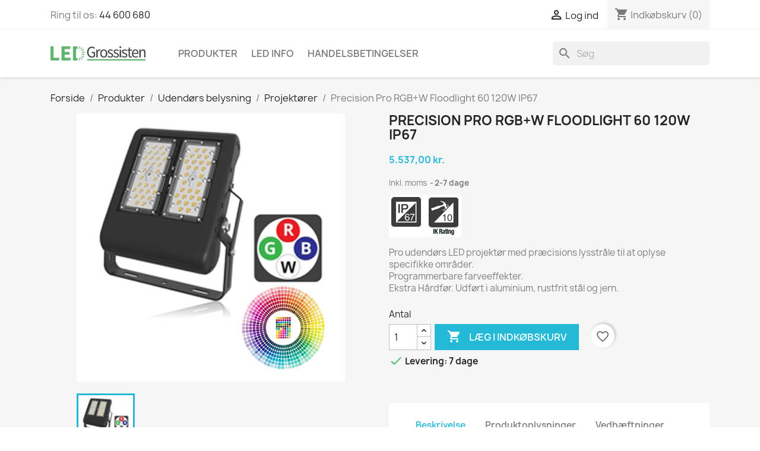

--- FILE ---
content_type: text/html; charset=utf-8
request_url: https://ledgrossisten.dk/projektorer/2029-precision-pro-rgbw-floodlight-60-120w-ip67-5055788242420.html
body_size: 20194
content:
<!doctype html>
<html lang="da-DK">

  <head><script>(function(w,i,g){w[g]=w[g]||[];if(typeof w[g].push=='function')w[g].push(i)})
(window,'GTM-56FVWQ8','google_tags_first_party');</script><script>(function(w,d,s,l){w[l]=w[l]||[];(function(){w[l].push(arguments);})('set', 'developer_id.dY2E1Nz', true);
		var f=d.getElementsByTagName(s)[0],
		j=d.createElement(s);j.async=true;j.src='/e79t/';
		f.parentNode.insertBefore(j,f);
		})(window,document,'script','dataLayer');</script>
    
      
  <meta charset="utf-8">


  <meta http-equiv="x-ua-compatible" content="ie=edge">



  <title>Precision Pro RGB+W Floodlight 60 120W IP67</title>
  
    
  
  <meta name="description" content="
Pro udendørs LED projektør med præcisions lysstråle til at oplyse specifikke områder. Programmerbare farveeffekter.Ekstra Hårdfør. Udført i aluminium, rustfrit stål og jern.">
  <meta name="keywords" content="">
        <link rel="canonical" href="https://ledgrossisten.dk/projektorer/2029-precision-pro-rgbw-floodlight-60-120w-ip67-5055788242420.html">
    
      
  
  
    <script type="application/ld+json">
  {
    "@context": "https://schema.org",
    "@type": "Organization",
    "name" : "LED Grossisten",
    "url" : "https://ledgrossisten.dk/"
         ,"logo": {
        "@type": "ImageObject",
        "url":"https://ledgrossisten.dk/img/led-grossisten-logo-15299685551.jpg"
      }
      }
</script>

<script type="application/ld+json">
  {
    "@context": "https://schema.org",
    "@type": "WebPage",
    "isPartOf": {
      "@type": "WebSite",
      "url":  "https://ledgrossisten.dk/",
      "name": "LED Grossisten"
    },
    "name": "Precision Pro RGB+W Floodlight 60 120W IP67",
    "url":  "https://ledgrossisten.dk/projektorer/2029-precision-pro-rgbw-floodlight-60-120w-ip67-5055788242420.html"
  }
</script>


  <script type="application/ld+json">
    {
      "@context": "https://schema.org",
      "@type": "BreadcrumbList",
      "itemListElement": [
                  {
            "@type": "ListItem",
            "position": 1,
            "name": "Forside",
            "item": "https://ledgrossisten.dk/"
          },                  {
            "@type": "ListItem",
            "position": 2,
            "name": "Produkter",
            "item": "https://ledgrossisten.dk/3-produkter"
          },                  {
            "@type": "ListItem",
            "position": 3,
            "name": "Udendørs belysning",
            "item": "https://ledgrossisten.dk/13-udendors-belysning"
          },                  {
            "@type": "ListItem",
            "position": 4,
            "name": "Projektører",
            "item": "https://ledgrossisten.dk/43-projektorer"
          },                  {
            "@type": "ListItem",
            "position": 5,
            "name": "Precision Pro RGB+W Floodlight 60 120W IP67",
            "item": "https://ledgrossisten.dk/projektorer/2029-precision-pro-rgbw-floodlight-60-120w-ip67-5055788242420.html"
          }              ]
    }
  </script>
  
  
  
  <script type="application/ld+json">
  {
    "@context": "https://schema.org/",
    "@type": "Product",
    "name": "Precision Pro RGB+W Floodlight 60 120W IP67",
    "description": " Pro udendørs LED projektør med præcisions lysstråle til at oplyse specifikke områder. Programmerbare farveeffekter.Ekstra Hårdfør. Udført i aluminium, rustfrit stål og jern.",
    "category": "Projektører",
    "image" :"https://ledgrossisten.dk/7411-home_default/precision-pro-rgbw-floodlight-60-120w-ip67.jpg",    "sku": "62-96-39",
    "mpn": "62-96-39"
    ,"gtin13": "5055788242420"
        ,
    "brand": {
      "@type": "Brand",
      "name": "Integral"
    }
                ,
    "offers": {
      "@type": "Offer",
      "priceCurrency": "DKK",
      "name": "Precision Pro RGB+W Floodlight 60 120W IP67",
      "price": "5537",
      "url": "https://ledgrossisten.dk/projektorer/2029-precision-pro-rgbw-floodlight-60-120w-ip67-5055788242420.html",
      "priceValidUntil": "2026-02-07",
              "image": ["https://ledgrossisten.dk/7411-large_default/precision-pro-rgbw-floodlight-60-120w-ip67.jpg"],
            "sku": "62-96-39",
      "mpn": "62-96-39",
      "gtin13": "5055788242420",                  "availability": "https://schema.org/BackOrder",
      "seller": {
        "@type": "Organization",
        "name": "LED Grossisten"
      }
    }
      }
</script>

  
  
    
  

  
    <meta property="og:title" content="Precision Pro RGB+W Floodlight 60 120W IP67" />
    <meta property="og:description" content="
Pro udendørs LED projektør med præcisions lysstråle til at oplyse specifikke områder. Programmerbare farveeffekter.Ekstra Hårdfør. Udført i aluminium, rustfrit stål og jern." />
    <meta property="og:url" content="https://ledgrossisten.dk/projektorer/2029-precision-pro-rgbw-floodlight-60-120w-ip67-5055788242420.html" />
    <meta property="og:site_name" content="LED Grossisten" />
        



  <meta name="viewport" content="width=device-width, initial-scale=1">



  <link rel="icon" type="image/vnd.microsoft.icon" href="https://ledgrossisten.dk/img/favicon-1.ico?1529968563">
  <link rel="shortcut icon" type="image/x-icon" href="https://ledgrossisten.dk/img/favicon-1.ico?1529968563">



    <link rel="stylesheet" href="https://ledgrossisten.dk/themes/classic/assets/cache/theme-2aa3dc103.css" type="text/css" media="all">




    <script type="text/javascript" src="https://ledgrossisten.dk/themes/classic/assets/cache/head-31bcd2102.js" ></script>


  <script type="text/javascript">
        var blockwishlistController = "https:\/\/ledgrossisten.dk\/module\/blockwishlist\/action";
        var gdprSettings = {"consent_active":true,"Consent":{"ad_storage":"denied","ad_user_data":"denied","ad_personalization":"denied","analytics_storage":"denied"},"gdprEnabledModules":{"ps_currencyselector":false,"ps_languageselector":false,"ps_shoppingcart":true,"glsparcel":true,"rcpgtagmanager":false,"ad_storage":false,"ad_user_data":false,"ad_personalization":false,"analytics_storage":false},"gdprCookieStoreUrl":"https:\/\/ledgrossisten.dk\/module\/gdprpro\/storecookie","newsletterConsentText":"&lt;p&gt;Jeg vil gerne modtage nyhedsbrev&lt;\/p&gt;","checkAllByDefault":true,"under18AlertText":"Du skal v\u00e6re 18+ for at bes\u00f8ge dette websted","closeModalOnlyWithButtons":true,"showWindow":false,"isBot":true,"doNotTrackCompliance":false,"reloadAfterSave":true,"reloadAfterAcceptAll":true,"scrollLock":false,"acceptByScroll":false};
        var gdprSettings_Consent_ad_personalization = "denied";
        var gdprSettings_Consent_ad_storage = "denied";
        var gdprSettings_Consent_ad_user_data = "denied";
        var gdprSettings_Consent_analytics_storage = "denied";
        var prestashop = {"cart":{"products":[],"totals":{"total":{"type":"total","label":"I alt","amount":0,"value":"0,00\u00a0kr."},"total_including_tax":{"type":"total","label":"Total (inkl. moms)","amount":0,"value":"0,00\u00a0kr."},"total_excluding_tax":{"type":"total","label":"I alt (ekskl. moms)","amount":0,"value":"0,00\u00a0kr."}},"subtotals":{"products":{"type":"products","label":"Subtotal","amount":0,"value":"0,00\u00a0kr."},"discounts":null,"shipping":{"type":"shipping","label":"Levering","amount":0,"value":""},"tax":null},"products_count":0,"summary_string":"0 varer","vouchers":{"allowed":1,"added":[]},"discounts":[],"minimalPurchase":0,"minimalPurchaseRequired":""},"currency":{"id":1,"name":"Dansk krone","iso_code":"DKK","iso_code_num":"208","sign":"kr."},"customer":{"lastname":null,"firstname":null,"email":null,"birthday":null,"newsletter":null,"newsletter_date_add":null,"optin":null,"website":null,"company":null,"siret":null,"ape":null,"is_logged":false,"gender":{"type":null,"name":null},"addresses":[]},"country":{"id_zone":"9","id_currency":"1","call_prefix":"45","iso_code":"DK","active":"1","contains_states":"0","need_identification_number":"0","need_zip_code":"1","zip_code_format":"NNNN","display_tax_label":"1","name":"Danmark","id":20},"language":{"name":"Dansk (Danish)","iso_code":"da","locale":"da-DK","language_code":"da-dk","active":"1","is_rtl":"0","date_format_lite":"Y-m-d","date_format_full":"Y-m-d H:i:s","id":1},"page":{"title":"","canonical":"https:\/\/ledgrossisten.dk\/projektorer\/2029-precision-pro-rgbw-floodlight-60-120w-ip67-5055788242420.html","meta":{"title":"Precision Pro RGB+W Floodlight 60 120W IP67","description":"\nPro udend\u00f8rs LED projekt\u00f8r med pr\u00e6cisions lysstr\u00e5le til at oplyse specifikke omr\u00e5der. Programmerbare farveeffekter.Ekstra H\u00e5rdf\u00f8r. Udf\u00f8rt i aluminium, rustfrit st\u00e5l\u00a0og jern.","keywords":"","robots":"index"},"page_name":"product","body_classes":{"lang-da":true,"lang-rtl":false,"country-DK":true,"currency-DKK":true,"layout-full-width":true,"page-product":true,"tax-display-enabled":true,"page-customer-account":false,"product-id-2029":true,"product-Precision Pro RGB+W Floodlight 60 120W IP67":true,"product-id-category-43":true,"product-id-manufacturer-1":true,"product-id-supplier-0":true,"product-available-for-order":true},"admin_notifications":[],"password-policy":{"feedbacks":{"0":"Meget svag","1":"Svag","2":"Gennemsnitlig","3":"St\u00e6rk","4":"Meget st\u00e6rk","Straight rows of keys are easy to guess":"Lige r\u00e6kker af n\u00f8gler er lette at g\u00e6tte","Short keyboard patterns are easy to guess":"Korte tastaturm\u00f8nstre er lette at g\u00e6tte","Use a longer keyboard pattern with more turns":"Anvend et l\u00e6ngere tastaturm\u00f8nster med flere drejninger","Repeats like \"aaa\" are easy to guess":"Gentagelser s\u00e5som \"aaa\" er lette at g\u00e6tte","Repeats like \"abcabcabc\" are only slightly harder to guess than \"abc\"":"Gentagelser s\u00e5som \"abcabcabc\" er kun lidt h\u00e5rdere at g\u00e6tte end \"abc\"","Sequences like abc or 6543 are easy to guess":"Sequences like \"abc\" or \"6543\" are easy to guess","Recent years are easy to guess":"Seneste \u00e5r er lette at g\u00e6tte","Dates are often easy to guess":"Datoer er ofte lette at g\u00e6tte","This is a top-10 common password":"Dette er en top-10 over almindelige adgangskoder","This is a top-100 common password":"Dette er en top-100 over almindelige adgangskoder","This is a very common password":"Dette er en meget almindelig adgangskode","This is similar to a commonly used password":"Dette er det samme som en almindelig anvendt adgangskode","A word by itself is easy to guess":"Et ord i sig selv er let at g\u00e6tte","Names and surnames by themselves are easy to guess":"Navne og efternavn i sig selv er lette at g\u00e6tte","Common names and surnames are easy to guess":"Almindelige navne og efternavn er lette at g\u00e6tte","Use a few words, avoid common phrases":"Anvend et par ord, undg\u00e5 almindelige fraser","No need for symbols, digits, or uppercase letters":"Intet behov for symboler, cifre, eller store bogstaver","Avoid repeated words and characters":"Undg\u00e5 gentagelse af ord og karakterer","Avoid sequences":"Undg\u00e5 sekvenser","Avoid recent years":"Undg\u00e5 seneste \u00e5r","Avoid years that are associated with you":"Undg\u00e5 \u00e5r som er associerede til dig","Avoid dates and years that are associated with you":"Undg\u00e5 datoer og \u00e5r som er associerede med dig","Capitalization doesn't help very much":"At g\u00f8re bogstaver store hj\u00e6lper ikke s\u00e6rlig meget","All-uppercase is almost as easy to guess as all-lowercase":"Kun store bogstaver er n\u00e6sten liges\u00e5 let at g\u00e6tte som kun sm\u00e5 bogstaver","Reversed words aren't much harder to guess":"Omvendte ord er ikke meget h\u00e5rdere at g\u00e6tte","Predictable substitutions like '@' instead of 'a' don't help very much":"Predictable substitutions like \"@\" instead of \"a\" don't help very much","Add another word or two. Uncommon words are better.":"Tilf\u00f8j endnu et ord eller to. Ikke almindelig ord er bedre."}}},"shop":{"name":"LED Grossisten","logo":"https:\/\/ledgrossisten.dk\/img\/led-grossisten-logo-15299685551.jpg","stores_icon":"https:\/\/ledgrossisten.dk\/img\/logo_stores.png","favicon":"https:\/\/ledgrossisten.dk\/img\/favicon-1.ico"},"core_js_public_path":"\/themes\/","urls":{"base_url":"https:\/\/ledgrossisten.dk\/","current_url":"https:\/\/ledgrossisten.dk\/projektorer\/2029-precision-pro-rgbw-floodlight-60-120w-ip67-5055788242420.html","shop_domain_url":"https:\/\/ledgrossisten.dk","img_ps_url":"https:\/\/ledgrossisten.dk\/img\/","img_cat_url":"https:\/\/ledgrossisten.dk\/img\/c\/","img_lang_url":"https:\/\/ledgrossisten.dk\/img\/l\/","img_prod_url":"https:\/\/ledgrossisten.dk\/img\/p\/","img_manu_url":"https:\/\/ledgrossisten.dk\/img\/m\/","img_sup_url":"https:\/\/ledgrossisten.dk\/img\/su\/","img_ship_url":"https:\/\/ledgrossisten.dk\/img\/s\/","img_store_url":"https:\/\/ledgrossisten.dk\/img\/st\/","img_col_url":"https:\/\/ledgrossisten.dk\/img\/co\/","img_url":"https:\/\/ledgrossisten.dk\/themes\/classic\/assets\/img\/","css_url":"https:\/\/ledgrossisten.dk\/themes\/classic\/assets\/css\/","js_url":"https:\/\/ledgrossisten.dk\/themes\/classic\/assets\/js\/","pic_url":"https:\/\/ledgrossisten.dk\/upload\/","theme_assets":"https:\/\/ledgrossisten.dk\/themes\/classic\/assets\/","theme_dir":"https:\/\/ledgrossisten.dk\/themes\/classic\/","pages":{"address":"https:\/\/ledgrossisten.dk\/adresse","addresses":"https:\/\/ledgrossisten.dk\/adresser","authentication":"https:\/\/ledgrossisten.dk\/log-ind","manufacturer":"https:\/\/ledgrossisten.dk\/brands","cart":"https:\/\/ledgrossisten.dk\/kurv","category":"https:\/\/ledgrossisten.dk\/index.php?controller=category","cms":"https:\/\/ledgrossisten.dk\/index.php?controller=cms","contact":"https:\/\/ledgrossisten.dk\/kontakt-led-grossisten","discount":"https:\/\/ledgrossisten.dk\/rabat","guest_tracking":"https:\/\/ledgrossisten.dk\/Gaestesporing","history":"https:\/\/ledgrossisten.dk\/ordrehistorik","identity":"https:\/\/ledgrossisten.dk\/mine-oplysninger","index":"https:\/\/ledgrossisten.dk\/","my_account":"https:\/\/ledgrossisten.dk\/min-konto","order_confirmation":"https:\/\/ledgrossisten.dk\/ordrebekraeftelse","order_detail":"https:\/\/ledgrossisten.dk\/index.php?controller=order-detail","order_follow":"https:\/\/ledgrossisten.dk\/foelg-din-bestilling","order":"https:\/\/ledgrossisten.dk\/ordre","order_return":"https:\/\/ledgrossisten.dk\/index.php?controller=order-return","order_slip":"https:\/\/ledgrossisten.dk\/kreditnota","pagenotfound":"https:\/\/ledgrossisten.dk\/side-ikke-fundet","password":"https:\/\/ledgrossisten.dk\/gendan-adgangskode","pdf_invoice":"https:\/\/ledgrossisten.dk\/index.php?controller=pdf-invoice","pdf_order_return":"https:\/\/ledgrossisten.dk\/index.php?controller=pdf-order-return","pdf_order_slip":"https:\/\/ledgrossisten.dk\/index.php?controller=pdf-order-slip","prices_drop":"https:\/\/ledgrossisten.dk\/tilbud","product":"https:\/\/ledgrossisten.dk\/index.php?controller=product","registration":"https:\/\/ledgrossisten.dk\/index.php?controller=registration","search":"https:\/\/ledgrossisten.dk\/soeg","sitemap":"https:\/\/ledgrossisten.dk\/oversigt","stores":"https:\/\/ledgrossisten.dk\/butik","supplier":"https:\/\/ledgrossisten.dk\/leverandoerer","new_products":"https:\/\/ledgrossisten.dk\/nyheder","brands":"https:\/\/ledgrossisten.dk\/brands","register":"https:\/\/ledgrossisten.dk\/index.php?controller=registration","order_login":"https:\/\/ledgrossisten.dk\/ordre?login=1"},"alternative_langs":[],"actions":{"logout":"https:\/\/ledgrossisten.dk\/?mylogout="},"no_picture_image":{"bySize":{"small_default":{"url":"https:\/\/ledgrossisten.dk\/img\/p\/da-default-small_default.jpg","width":98,"height":98},"cart_default":{"url":"https:\/\/ledgrossisten.dk\/img\/p\/da-default-cart_default.jpg","width":125,"height":125},"home_default":{"url":"https:\/\/ledgrossisten.dk\/img\/p\/da-default-home_default.jpg","width":250,"height":250},"medium_default":{"url":"https:\/\/ledgrossisten.dk\/img\/p\/da-default-medium_default.jpg","width":452,"height":452},"large_default":{"url":"https:\/\/ledgrossisten.dk\/img\/p\/da-default-large_default.jpg","width":800,"height":800}},"small":{"url":"https:\/\/ledgrossisten.dk\/img\/p\/da-default-small_default.jpg","width":98,"height":98},"medium":{"url":"https:\/\/ledgrossisten.dk\/img\/p\/da-default-home_default.jpg","width":250,"height":250},"large":{"url":"https:\/\/ledgrossisten.dk\/img\/p\/da-default-large_default.jpg","width":800,"height":800},"legend":""}},"configuration":{"display_taxes_label":true,"display_prices_tax_incl":true,"is_catalog":false,"show_prices":true,"opt_in":{"partner":false},"quantity_discount":{"type":"discount","label":"Enhedsrabat"},"voucher_enabled":1,"return_enabled":0},"field_required":[],"breadcrumb":{"links":[{"title":"Forside","url":"https:\/\/ledgrossisten.dk\/"},{"title":"Produkter","url":"https:\/\/ledgrossisten.dk\/3-produkter"},{"title":"Udend\u00f8rs belysning","url":"https:\/\/ledgrossisten.dk\/13-udendors-belysning"},{"title":"Projekt\u00f8rer","url":"https:\/\/ledgrossisten.dk\/43-projektorer"},{"title":"Precision Pro RGB+W Floodlight 60 120W IP67","url":"https:\/\/ledgrossisten.dk\/projektorer\/2029-precision-pro-rgbw-floodlight-60-120w-ip67-5055788242420.html"}],"count":5},"link":{"protocol_link":"https:\/\/","protocol_content":"https:\/\/","debug":false,"resizedCount":0},"time":1769181174,"static_token":"9143fd3170a9eadb142c961fee4280cb","token":"56a56f0860fc812aaa221fa8613abec7","debug":false};
        var productsAlreadyTagged = [];
        var psr_icon_color = "#F19D76";
        var removeFromWishlistUrl = "https:\/\/ledgrossisten.dk\/module\/blockwishlist\/action?action=deleteProductFromWishlist";
        var wishlistAddProductToCartUrl = "https:\/\/ledgrossisten.dk\/module\/blockwishlist\/action?action=addProductToCart";
        var wishlistUrl = "https:\/\/ledgrossisten.dk\/module\/blockwishlist\/view";
      </script>



  

            <script id="js-rcpgtm-config" type="application/json">{"bing":{"tracking_id":"","feed":{"id_product_prefix":"","id_product_source_key":"id_product","id_variant_prefix":"","id_variant_source_key":"id_attribute"}},"context":{"browser":{"device_type":1},"localization":{"id_country":20,"country_code":"DK","id_currency":1,"currency_code":"DKK","id_lang":1,"lang_code":"da"},"page":{"controller_name":"product","products_per_page":18,"category":[],"search_term":""},"shop":{"id_shop":1,"shop_name":"LED grossisten","base_dir":"https:\/\/ledgrossisten.dk\/"},"tracking_module":{"module_name":"rcpgtagmanager","module_version":"4.4.5","checkout_module":{"module":"default","controller":"order"},"service_version":"8","token":"5e17cdb0cf642df75427ead39017dc65"},"user":[]},"criteo":{"tracking_id":"","feed":{"id_product_prefix":"","id_product_source_key":"id_product","id_variant_prefix":"","id_variant_source_key":"id_attribute"}},"facebook":{"tracking_id":"","feed":{"id_product_prefix":"","id_product_source_key":"id_product","id_variant_prefix":"","id_variant_source_key":"id_attribute"}},"ga4":{"tracking_id":"G-NMXQ216MZ8","server_container_url":"","is_url_passthrough":true,"is_data_import":false},"gads":{"tracking_id":"818319755","merchant_id":"120513696","conversion_labels":{"create_account":"Pr8KCLnxm5IYEIujmoYD","product_view":"","add_to_cart":"","begin_checkout":"","purchase":""},"is_custom_remarketing":false},"gtm":{"tracking_id":"GTM-56FVWQ8","is_internal_traffic":false,"script_url":"https:\/\/www.googletagmanager.com\/gtm.js","data_layer_name":"dataLayer","id_parameter":"id","override_tracking_id":""},"google_feed":{"id_product_prefix":"","id_product_source_key":"id_product","id_variant_prefix":"","id_variant_source_key":"id_attribute"},"kelkoo":{"tracking_list":[],"feed":{"id_product_prefix":"","id_product_source_key":"id_product","id_variant_prefix":"","id_variant_source_key":"id_attribute"}},"pinterest":{"tracking_id":"","feed":{"id_product_prefix":"","id_product_source_key":"id_product","id_variant_prefix":"","id_variant_source_key":"id_attribute"}},"tiktok":{"tracking_id":"","feed":{"id_product_prefix":"","id_product_source_key":"id_product","id_variant_prefix":"","id_variant_source_key":"id_attribute"}},"twitter":{"tracking_id":"","events":{"add_to_cart_id":"","payment_info_id":"","checkout_initiated_id":"","product_view_id":"","lead_id":"","purchase_id":"","search_id":""},"feed":{"id_product_prefix":"","id_product_source_key":"id_product","id_variant_prefix":"","id_variant_source_key":"id_attribute"}}}</script>

        <script type="text/javascript" data-keepinline="true" data-cfasync="false">
            
            const rcpgtm_config = document.getElementById('js-rcpgtm-config') ?
                JSON.parse(document.getElementById('js-rcpgtm-config').textContent) :
                {}
            ;

            if (typeof rcpgtm_config === 'object' && rcpgtm_config.gtm?.tracking_id && rcpgtm_config.context?.browser) {
                rcpgtm_config.context.browser.user_agent = navigator.userAgent;
                rcpgtm_config.context.browser.navigator_lang = navigator.language || navigator.userLanguage;
                rcpgtm_config.context.browser.fingerprint = JSON.parse(window.localStorage.getItem('RCFingerprint'))?.value || window.crypto.randomUUID();
                rcpgtm_config.context.page.fingerprint = window.crypto.randomUUID();
                document.getElementById('js-rcpgtm-config').textContent = JSON.stringify(rcpgtm_config);

                window[rcpgtm_config.gtm.data_layer_name] = window[rcpgtm_config.gtm.data_layer_name] || [];

                const data_init = {
                    config: (({ gtm, context, ...rest }) => rest)(rcpgtm_config),
                    context: {
                        browser: {
                            ...rcpgtm_config.context.browser,
                            is_internal_traffic: rcpgtm_config.gtm.is_internal_traffic
                        },
                        page: (({ products_per_page, ...rest }) => rest)(rcpgtm_config.context.page),
                        localization: rcpgtm_config.context.localization,
                        shop: rcpgtm_config.context.shop,
                        user: rcpgtm_config.context.user,
                    },
                };

                window[rcpgtm_config.gtm.data_layer_name].push(data_init);

                (function(w,d,s,l,u,p,i){
                    w[l]=w[l]||[];w[l].push({'gtm.start': new Date().getTime(),event:'gtm.js'});
                    var f=d.getElementsByTagName(s)[0],j=d.createElement(s),dl=l!='dataLayer'?'&l='+l:'';
                    j.async=true;
                    j.src=u+'?'+p+'='+i+dl;
                    f.parentNode.insertBefore(j,f);
                })(window, document, 'script', rcpgtm_config.gtm.data_layer_name, rcpgtm_config.gtm.script_url, rcpgtm_config.gtm.id_parameter, rcpgtm_config.gtm.override_tracking_id || rcpgtm_config.gtm.tracking_id);
            }
            
        </script>
    



    
  <meta property="og:type" content="product">
      <meta property="og:image" content="https://ledgrossisten.dk/7411-large_default/precision-pro-rgbw-floodlight-60-120w-ip67.jpg">
  
      <meta property="product:pretax_price:amount" content="4429.6">
    <meta property="product:pretax_price:currency" content="DKK">
    <meta property="product:price:amount" content="5537">
    <meta property="product:price:currency" content="DKK">
    
  </head>

  <body id="product" class="lang-da country-dk currency-dkk layout-full-width page-product tax-display-enabled product-id-2029 product-precision-pro-rgb-w-floodlight-60-120w-ip67 product-id-category-43 product-id-manufacturer-1 product-id-supplier-0 product-available-for-order ps_currencyselector_off ps_languageselector_off ps_shoppingcart_off glsparcel_off rcpgtagmanager_off ad_storage_off ad_user_data_off ad_personalization_off analytics_storage_off">

    
      
    

    <main>
      
              

      <header id="header">
        
          
  <div class="header-banner">
    
  </div>



  <nav class="header-nav">
    <div class="container">
      <div class="row">
        <div class="hidden-sm-down">
          <div class="col-md-5 col-xs-12">
            <div id="_desktop_contact_link">
  <div id="contact-link">
                Ring til os: <a href='tel:44600680'>44 600 680</a>
      </div>
</div>

          </div>
          <div class="col-md-7 right-nav">
              <div id="_desktop_user_info">
  <div class="user-info">
          <a
        href="https://ledgrossisten.dk/log-ind?back=https%3A%2F%2Fledgrossisten.dk%2Fprojektorer%2F2029-precision-pro-rgbw-floodlight-60-120w-ip67-5055788242420.html"
        title="Log ind på din kundekonto"
        rel="nofollow"
      >
        <i class="material-icons">&#xE7FF;</i>
        <span class="hidden-sm-down">Log ind</span>
      </a>
      </div>
</div>
<div id="_desktop_cart">
  <div class="blockcart cart-preview inactive" data-refresh-url="//ledgrossisten.dk/module/ps_shoppingcart/ajax">
    <div class="header">
              <i class="material-icons shopping-cart" aria-hidden="true">shopping_cart</i>
        <span class="hidden-sm-down">Indkøbskurv</span>
        <span class="cart-products-count">(0)</span>
          </div>
  </div>
</div>

          </div>
        </div>
        <div class="hidden-md-up text-sm-center mobile">
          <div class="float-xs-left" id="menu-icon">
            <i class="material-icons d-inline">&#xE5D2;</i>
          </div>
          <div class="float-xs-right" id="_mobile_cart"></div>
          <div class="float-xs-right" id="_mobile_user_info"></div>
          <div class="top-logo" id="_mobile_logo"></div>
          <div class="clearfix"></div>
        </div>
      </div>
    </div>
  </nav>



  <div class="header-top">
    <div class="container">
       <div class="row">
        <div class="col-md-2 hidden-sm-down" id="_desktop_logo">
                                    
  <a href="https://ledgrossisten.dk/">
    <img
      class="logo img-fluid"
      src="https://ledgrossisten.dk/img/led-grossisten-logo-15299685551.jpg"
      alt="LED Grossisten"
      width="271"
      height="40">
  </a>

                              </div>
        <div class="header-top-right col-md-10 col-sm-12 position-static">
          

<div class="menu js-top-menu position-static hidden-sm-down" id="_desktop_top_menu">
    
          <ul class="top-menu" id="top-menu" data-depth="0">
                    <li class="category" id="category-3">
                          <a
                class="dropdown-item"
                href="https://ledgrossisten.dk/3-produkter" data-depth="0"
                              >
                                                                      <span class="float-xs-right hidden-md-up">
                    <span data-target="#top_sub_menu_66919" data-toggle="collapse" class="navbar-toggler collapse-icons">
                      <i class="material-icons add">&#xE313;</i>
                      <i class="material-icons remove">&#xE316;</i>
                    </span>
                  </span>
                                Produkter
              </a>
                            <div  class="popover sub-menu js-sub-menu collapse" id="top_sub_menu_66919">
                
          <ul class="top-menu"  data-depth="1">
                    <li class="category" id="category-4">
                          <a
                class="dropdown-item dropdown-submenu"
                href="https://ledgrossisten.dk/4-led-paerer" data-depth="1"
                              >
                                                                      <span class="float-xs-right hidden-md-up">
                    <span data-target="#top_sub_menu_61430" data-toggle="collapse" class="navbar-toggler collapse-icons">
                      <i class="material-icons add">&#xE313;</i>
                      <i class="material-icons remove">&#xE316;</i>
                    </span>
                  </span>
                                LED pærer
              </a>
                            <div  class="collapse" id="top_sub_menu_61430">
                
          <ul class="top-menu"  data-depth="2">
                    <li class="category" id="category-5">
                          <a
                class="dropdown-item"
                href="https://ledgrossisten.dk/5-e27-daempbar" data-depth="2"
                              >
                                E27 dæmpbar
              </a>
                          </li>
                    <li class="category" id="category-107">
                          <a
                class="dropdown-item"
                href="https://ledgrossisten.dk/107-g9-daempbar" data-depth="2"
                              >
                                G9 dæmpbar
              </a>
                          </li>
                    <li class="category" id="category-106">
                          <a
                class="dropdown-item"
                href="https://ledgrossisten.dk/106-mr16-daempbar" data-depth="2"
                              >
                                MR16 Dæmpbar
              </a>
                          </li>
                    <li class="category" id="category-32">
                          <a
                class="dropdown-item"
                href="https://ledgrossisten.dk/32-b15-daempbar" data-depth="2"
                              >
                                B15 dæmpbar
              </a>
                          </li>
                    <li class="category" id="category-31">
                          <a
                class="dropdown-item"
                href="https://ledgrossisten.dk/31-pygmy-koleskab-fryser" data-depth="2"
                              >
                                Pygmy - køleskab fryser
              </a>
                          </li>
                    <li class="category" id="category-30">
                          <a
                class="dropdown-item"
                href="https://ledgrossisten.dk/30-gu10-daempbar" data-depth="2"
                              >
                                GU10 dæmpbar
              </a>
                          </li>
                    <li class="category" id="category-29">
                          <a
                class="dropdown-item"
                href="https://ledgrossisten.dk/29-b22" data-depth="2"
                              >
                                B22 
              </a>
                          </li>
                    <li class="category" id="category-27">
                          <a
                class="dropdown-item"
                href="https://ledgrossisten.dk/27-gx53" data-depth="2"
                              >
                                GX53
              </a>
                          </li>
                    <li class="category" id="category-26">
                          <a
                class="dropdown-item"
                href="https://ledgrossisten.dk/26-g4" data-depth="2"
                              >
                                G4
              </a>
                          </li>
                    <li class="category" id="category-25">
                          <a
                class="dropdown-item"
                href="https://ledgrossisten.dk/25-g9" data-depth="2"
                              >
                                G9
              </a>
                          </li>
                    <li class="category" id="category-24">
                          <a
                class="dropdown-item"
                href="https://ledgrossisten.dk/24-mr11" data-depth="2"
                              >
                                MR11
              </a>
                          </li>
                    <li class="category" id="category-23">
                          <a
                class="dropdown-item"
                href="https://ledgrossisten.dk/23-mr16" data-depth="2"
                              >
                                MR16
              </a>
                          </li>
                    <li class="category" id="category-22">
                          <a
                class="dropdown-item"
                href="https://ledgrossisten.dk/22-gu10" data-depth="2"
                              >
                                GU10
              </a>
                          </li>
                    <li class="category" id="category-21">
                          <a
                class="dropdown-item"
                href="https://ledgrossisten.dk/21-b15" data-depth="2"
                              >
                                B15
              </a>
                          </li>
                    <li class="category" id="category-20">
                          <a
                class="dropdown-item"
                href="https://ledgrossisten.dk/20-b22-daempbar" data-depth="2"
                              >
                                B22 dæmpbar
              </a>
                          </li>
                    <li class="category" id="category-12">
                          <a
                class="dropdown-item"
                href="https://ledgrossisten.dk/12-e14-daempbar" data-depth="2"
                              >
                                E14 dæmpbar
              </a>
                          </li>
                    <li class="category" id="category-7">
                          <a
                class="dropdown-item"
                href="https://ledgrossisten.dk/7-e14" data-depth="2"
                              >
                                E14
              </a>
                          </li>
                    <li class="category" id="category-6">
                          <a
                class="dropdown-item"
                href="https://ledgrossisten.dk/6-e27" data-depth="2"
                              >
                                E27
              </a>
                          </li>
                    <li class="category" id="category-108">
                          <a
                class="dropdown-item"
                href="https://ledgrossisten.dk/108-ar111-g53" data-depth="2"
                              >
                                AR111 / G53
              </a>
                          </li>
                    <li class="category" id="category-109">
                          <a
                class="dropdown-item"
                href="https://ledgrossisten.dk/109-par-20-30-38" data-depth="2"
                              >
                                PAR 20 / 30 / 38
              </a>
                          </li>
                    <li class="category" id="category-110">
                          <a
                class="dropdown-item"
                href="https://ledgrossisten.dk/110-ra50-r63-r80" data-depth="2"
                              >
                                RA50 / R63 / R80
              </a>
                          </li>
                    <li class="category" id="category-111">
                          <a
                class="dropdown-item"
                href="https://ledgrossisten.dk/111-r7s" data-depth="2"
                              >
                                R7S
              </a>
                          </li>
                    <li class="category" id="category-157">
                          <a
                class="dropdown-item"
                href="https://ledgrossisten.dk/157-led-ror" data-depth="2"
                              >
                                LED rør
              </a>
                          </li>
              </ul>
    
              </div>
                          </li>
                    <li class="category" id="category-94">
                          <a
                class="dropdown-item dropdown-submenu"
                href="https://ledgrossisten.dk/94-andre-led-produkter" data-depth="1"
                              >
                                Andre LED produkter
              </a>
                          </li>
                    <li class="category" id="category-8">
                          <a
                class="dropdown-item dropdown-submenu"
                href="https://ledgrossisten.dk/8-indendors-belysning" data-depth="1"
                              >
                                                                      <span class="float-xs-right hidden-md-up">
                    <span data-target="#top_sub_menu_95832" data-toggle="collapse" class="navbar-toggler collapse-icons">
                      <i class="material-icons add">&#xE313;</i>
                      <i class="material-icons remove">&#xE316;</i>
                    </span>
                  </span>
                                Indendørs belysning
              </a>
                            <div  class="collapse" id="top_sub_menu_95832">
                
          <ul class="top-menu"  data-depth="2">
                    <li class="category" id="category-9">
                          <a
                class="dropdown-item"
                href="https://ledgrossisten.dk/9-paneler" data-depth="2"
                              >
                                Paneler
              </a>
                          </li>
                    <li class="category" id="category-42">
                          <a
                class="dropdown-item"
                href="https://ledgrossisten.dk/42-nodbelysning" data-depth="2"
                              >
                                Nødbelysning
              </a>
                          </li>
                    <li class="category" id="category-41">
                          <a
                class="dropdown-item"
                href="https://ledgrossisten.dk/41-armaturer" data-depth="2"
                              >
                                Armaturer
              </a>
                          </li>
                    <li class="category" id="category-33">
                          <a
                class="dropdown-item"
                href="https://ledgrossisten.dk/33-lofts-og-vaeglamper" data-depth="2"
                              >
                                Lofts og væglamper
              </a>
                          </li>
                    <li class="category" id="category-10">
                          <a
                class="dropdown-item"
                href="https://ledgrossisten.dk/10-spots" data-depth="2"
                              >
                                Spots
              </a>
                          </li>
              </ul>
    
              </div>
                          </li>
                    <li class="category" id="category-13">
                          <a
                class="dropdown-item dropdown-submenu"
                href="https://ledgrossisten.dk/13-udendors-belysning" data-depth="1"
                              >
                                                                      <span class="float-xs-right hidden-md-up">
                    <span data-target="#top_sub_menu_51496" data-toggle="collapse" class="navbar-toggler collapse-icons">
                      <i class="material-icons add">&#xE313;</i>
                      <i class="material-icons remove">&#xE316;</i>
                    </span>
                  </span>
                                Udendørs belysning
              </a>
                            <div  class="collapse" id="top_sub_menu_51496">
                
          <ul class="top-menu"  data-depth="2">
                    <li class="category" id="category-28">
                          <a
                class="dropdown-item"
                href="https://ledgrossisten.dk/28-armaturer" data-depth="2"
                              >
                                Armaturer
              </a>
                          </li>
                    <li class="category" id="category-43">
                          <a
                class="dropdown-item"
                href="https://ledgrossisten.dk/43-projektorer" data-depth="2"
                              >
                                Projektører
              </a>
                          </li>
                    <li class="category" id="category-40">
                          <a
                class="dropdown-item"
                href="https://ledgrossisten.dk/40-loft" data-depth="2"
                              >
                                Loft
              </a>
                          </li>
                    <li class="category" id="category-39">
                          <a
                class="dropdown-item"
                href="https://ledgrossisten.dk/39-facade" data-depth="2"
                              >
                                Facade
              </a>
                          </li>
              </ul>
    
              </div>
                          </li>
                    <li class="category" id="category-134">
                          <a
                class="dropdown-item dropdown-submenu"
                href="https://ledgrossisten.dk/134-batterier" data-depth="1"
                              >
                                Batterier
              </a>
                          </li>
              </ul>
    
              </div>
                          </li>
                    <li class="cms-page" id="cms-page-6">
                          <a
                class="dropdown-item"
                href="https://ledgrossisten.dk/content/6-led-info" data-depth="0"
                              >
                                LED info
              </a>
                          </li>
                    <li class="cms-page" id="cms-page-3">
                          <a
                class="dropdown-item"
                href="https://ledgrossisten.dk/content/3-handelsbetingelser" data-depth="0"
                              >
                                Handelsbetingelser
              </a>
                          </li>
              </ul>
    
    <div class="clearfix"></div>
</div>
<div id="search_widget" class="search-widgets" data-search-controller-url="//ledgrossisten.dk/soeg">
  <form method="get" action="//ledgrossisten.dk/soeg">
    <input type="hidden" name="controller" value="search">
    <i class="material-icons search" aria-hidden="true">search</i>
    <input type="text" name="s" value="" placeholder="Søg" aria-label="Søg">
    <i class="material-icons clear" aria-hidden="true">clear</i>
  </form>
</div>

        </div>
      </div>
      <div id="mobile_top_menu_wrapper" class="row hidden-md-up" style="display:none;">
        <div class="js-top-menu mobile" id="_mobile_top_menu"></div>
        <div class="js-top-menu-bottom">
          <div id="_mobile_currency_selector"></div>
          <div id="_mobile_language_selector"></div>
          <div id="_mobile_contact_link"></div>
        </div>
      </div>
    </div>
  </div>
  

        
      </header>

      <section id="wrapper">
        
          
<aside id="notifications">
  <div class="notifications-container container">
    
    
    
      </div>
</aside>
        

        
        <div class="container">
          
            <nav data-depth="5" class="breadcrumb">
  <ol>
    
              
          <li>
                          <a href="https://ledgrossisten.dk/"><span>Forside</span></a>
                      </li>
        
              
          <li>
                          <a href="https://ledgrossisten.dk/3-produkter"><span>Produkter</span></a>
                      </li>
        
              
          <li>
                          <a href="https://ledgrossisten.dk/13-udendors-belysning"><span>Udendørs belysning</span></a>
                      </li>
        
              
          <li>
                          <a href="https://ledgrossisten.dk/43-projektorer"><span>Projektører</span></a>
                      </li>
        
              
          <li>
                          <span>Precision Pro RGB+W Floodlight 60 120W IP67</span>
                      </li>
        
          
  </ol>
</nav>
          

          <div class="row">
            

            
  <div id="content-wrapper" class="js-content-wrapper col-xs-12">
    
    

  <section id="main">
    <meta content="https://ledgrossisten.dk/projektorer/2029-precision-pro-rgbw-floodlight-60-120w-ip67-5055788242420.html">

    <div class="row product-container js-product-container">
      <div class="col-md-6">
        
          <section class="page-content" id="content">
            
              
    <ul class="product-flags js-product-flags">
            </ul>


              
                <div class="images-container js-images-container">
  
    <div class="product-cover">
              <picture>
                              <img
            class="js-qv-product-cover img-fluid"
            src="https://ledgrossisten.dk/7411-large_default/precision-pro-rgbw-floodlight-60-120w-ip67.jpg"
                          alt="Precision Pro RGB+W Floodlight 60 120W IP67"
              title="Precision Pro RGB+W Floodlight 60 120W IP67"
                        loading="lazy"
            width="800"
            height="800"
          >
        </picture>
        <div class="layer hidden-sm-down" data-toggle="modal" data-target="#product-modal">
          <i class="material-icons zoom-in">search</i>
        </div>
          </div>
  

  
    <div class="js-qv-mask mask">
      <ul class="product-images js-qv-product-images">
                  <li class="thumb-container js-thumb-container">
            <picture>
                                          <img
                class="thumb js-thumb  selected js-thumb-selected "
                data-image-medium-src="https://ledgrossisten.dk/7411-medium_default/precision-pro-rgbw-floodlight-60-120w-ip67.jpg"
                data-image-medium-sources="{&quot;jpg&quot;:&quot;https:\/\/ledgrossisten.dk\/7411-medium_default\/precision-pro-rgbw-floodlight-60-120w-ip67.jpg&quot;}"                data-image-large-src="https://ledgrossisten.dk/7411-large_default/precision-pro-rgbw-floodlight-60-120w-ip67.jpg"
                data-image-large-sources="{&quot;jpg&quot;:&quot;https:\/\/ledgrossisten.dk\/7411-large_default\/precision-pro-rgbw-floodlight-60-120w-ip67.jpg&quot;}"                src="https://ledgrossisten.dk/7411-small_default/precision-pro-rgbw-floodlight-60-120w-ip67.jpg"
                                  alt="Precision Pro RGB+W Floodlight 60 120W IP67"
                  title="Precision Pro RGB+W Floodlight 60 120W IP67"
                                loading="lazy"
                width="98"
                height="98"
              >
            </picture>
          </li>
              </ul>
    </div>
  

</div>
              
              <div class="scroll-box-arrows">
                <i class="material-icons left">&#xE314;</i>
                <i class="material-icons right">&#xE315;</i>
              </div>

            
          </section>
        
        </div>
        <div class="col-md-6">
          
            
              <h1 class="h1">Precision Pro RGB+W Floodlight 60 120W IP67</h1>
            
          
          
              <div class="product-prices js-product-prices">
    
          

    
      <div
        class="product-price h5 ">

        <div class="current-price">
          <span class='current-price-value' content="5537">
                                      5.537,00 kr.
                      </span>

                  </div>

        
                  
      </div>
    

    
          

    
          

    
            

    

    <div class="tax-shipping-delivery-label">
              Inkl. moms
            
      
                                    <span class="delivery-information">2-7 dage</span>
                            </div>
  </div>
          

          <div class="product-information">
            
              <div id="product-description-short-2029" class="product-description"><p><img src="https://ledgrossisten.dk/img/cms/banner_47-84-43.JPG" alt="" width="122" height="72" /></p>
<p>Pro udendørs LED projektør med præcisions lysstråle til at oplyse specifikke områder. <br />Programmerbare farveeffekter.<br />Ekstra Hårdfør. Udført i aluminium, rustfrit stål og jern.</p></div>
            

            
            <div class="product-actions js-product-actions">
              
                <form action="https://ledgrossisten.dk/kurv" method="post" id="add-to-cart-or-refresh">
                  <input type="hidden" name="token" value="9143fd3170a9eadb142c961fee4280cb">
                  <input type="hidden" name="id_product" value="2029" id="product_page_product_id">
                  <input type="hidden" name="id_customization" value="0" id="product_customization_id" class="js-product-customization-id">

                  
                    <div class="product-variants js-product-variants">
  </div>
                  

                  
                                      

                  
                    <section class="product-discounts js-product-discounts">
  </section>
                  

                  
                    <div class="product-add-to-cart js-product-add-to-cart">
      <span class="control-label">Antal</span>

    
      <div class="product-quantity clearfix">
        <div class="qty">
          <input
            type="number"
            name="qty"
            id="quantity_wanted"
            inputmode="numeric"
            pattern="[0-9]*"
                          value="1"
              min="1"
                        class="input-group"
            aria-label="Antal"
          >
        </div>

        <div class="add">
          <button
            class="btn btn-primary add-to-cart"
            data-button-action="add-to-cart"
            type="submit"
                      >
            <i class="material-icons shopping-cart">&#xE547;</i>
            Læg i indkøbskurv
          </button>
        </div>

        <div
  class="wishlist-button"
  data-url="https://ledgrossisten.dk/module/blockwishlist/action?action=deleteProductFromWishlist"
  data-product-id="2029"
  data-product-attribute-id="0"
  data-is-logged=""
  data-list-id="1"
  data-checked="true"
  data-is-product="true"
></div>


      </div>
    

    
      <span id="product-availability" class="js-product-availability">
                              <i class="material-icons rtl-no-flip product-available">&#xE5CA;</i>
                    Levering: 7 dage
              </span>
    

    
      <p class="product-minimal-quantity js-product-minimal-quantity">
              </p>
    
  </div>
                  

                  
                    <div class="product-additional-info js-product-additional-info">
  
</div>
                  

                                    
                </form>
              

            </div>

            
              <div class="blockreassurance_product">
        <div class="clearfix"></div>
</div>

            

            
              <div class="tabs">
                <ul class="nav nav-tabs" role="tablist">
                                      <li class="nav-item">
                       <a
                         class="nav-link active js-product-nav-active"
                         data-toggle="tab"
                         href="#description"
                         role="tab"
                         aria-controls="description"
                          aria-selected="true">Beskrivelse</a>
                    </li>
                                    <li class="nav-item">
                    <a
                      class="nav-link"
                      data-toggle="tab"
                      href="#product-details"
                      role="tab"
                      aria-controls="product-details"
                      >Produktoplysninger</a>
                  </li>
                                      <li class="nav-item">
                      <a
                        class="nav-link"
                        data-toggle="tab"
                        href="#attachments"
                        role="tab"
                        aria-controls="attachments">Vedhæftninger</a>
                    </li>
                                                    </ul>

                <div class="tab-content" id="tab-content">
                 <div class="tab-pane fade in active js-product-tab-active" id="description" role="tabpanel">
                   
                     <div class="product-description"><p>Størrelse: (L x B x D) 325mm x 418mm x 91mm<br />Vægt: 7.400gr.</p></div>
                   
                 </div>

                 
                   <div class="js-product-details tab-pane fade"
     id="product-details"
     data-product="{&quot;id_shop_default&quot;:&quot;1&quot;,&quot;id_manufacturer&quot;:&quot;1&quot;,&quot;id_supplier&quot;:&quot;0&quot;,&quot;reference&quot;:&quot;62-96-39&quot;,&quot;is_virtual&quot;:&quot;0&quot;,&quot;delivery_in_stock&quot;:&quot;&quot;,&quot;delivery_out_stock&quot;:&quot;&quot;,&quot;id_category_default&quot;:&quot;43&quot;,&quot;on_sale&quot;:&quot;0&quot;,&quot;online_only&quot;:&quot;0&quot;,&quot;ecotax&quot;:0,&quot;minimal_quantity&quot;:&quot;1&quot;,&quot;low_stock_threshold&quot;:&quot;0&quot;,&quot;low_stock_alert&quot;:&quot;0&quot;,&quot;price&quot;:&quot;5.537,00\u00a0kr.&quot;,&quot;unity&quot;:&quot;&quot;,&quot;unit_price&quot;:&quot;&quot;,&quot;unit_price_ratio&quot;:0,&quot;additional_shipping_cost&quot;:&quot;0.000000&quot;,&quot;customizable&quot;:&quot;0&quot;,&quot;text_fields&quot;:&quot;0&quot;,&quot;uploadable_files&quot;:&quot;0&quot;,&quot;active&quot;:&quot;1&quot;,&quot;redirect_type&quot;:&quot;default&quot;,&quot;id_type_redirected&quot;:&quot;0&quot;,&quot;available_for_order&quot;:&quot;1&quot;,&quot;available_date&quot;:&quot;0000-00-00&quot;,&quot;show_condition&quot;:&quot;0&quot;,&quot;condition&quot;:&quot;new&quot;,&quot;show_price&quot;:&quot;1&quot;,&quot;indexed&quot;:&quot;1&quot;,&quot;visibility&quot;:&quot;both&quot;,&quot;cache_default_attribute&quot;:&quot;0&quot;,&quot;advanced_stock_management&quot;:&quot;0&quot;,&quot;date_add&quot;:&quot;2019-05-21 11:44:10&quot;,&quot;date_upd&quot;:&quot;2021-02-10 13:51:10&quot;,&quot;pack_stock_type&quot;:&quot;3&quot;,&quot;meta_description&quot;:&quot;&quot;,&quot;meta_keywords&quot;:&quot;&quot;,&quot;meta_title&quot;:&quot;&quot;,&quot;link_rewrite&quot;:&quot;precision-pro-rgbw-floodlight-60-120w-ip67&quot;,&quot;name&quot;:&quot;Precision Pro RGB+W Floodlight 60 120W IP67&quot;,&quot;description&quot;:&quot;&lt;p&gt;St\u00f8rrelse: (L x B x D) 325mm x 418mm x 91mm&lt;br \/&gt;V\u00e6gt: 7.400gr.&lt;\/p&gt;&quot;,&quot;description_short&quot;:&quot;&lt;p&gt;&lt;img src=\&quot;https:\/\/ledgrossisten.dk\/img\/cms\/banner_47-84-43.JPG\&quot; alt=\&quot;\&quot; width=\&quot;122\&quot; height=\&quot;72\&quot; \/&gt;&lt;\/p&gt;\n&lt;p&gt;Pro udend\u00f8rs LED projekt\u00f8r med pr\u00e6cisions lysstr\u00e5le til at oplyse specifikke omr\u00e5der. &lt;br \/&gt;Programmerbare farveeffekter.&lt;br \/&gt;Ekstra H\u00e5rdf\u00f8r. Udf\u00f8rt i aluminium, rustfrit st\u00e5l\u00a0og jern.&lt;\/p&gt;&quot;,&quot;available_now&quot;:&quot;P\u00e5 lager 1-2 dage&quot;,&quot;available_later&quot;:&quot;Levering: 7 dage&quot;,&quot;id&quot;:2029,&quot;id_product&quot;:2029,&quot;out_of_stock&quot;:2,&quot;new&quot;:0,&quot;id_product_attribute&quot;:&quot;0&quot;,&quot;quantity_wanted&quot;:1,&quot;extraContent&quot;:[],&quot;allow_oosp&quot;:1,&quot;category&quot;:&quot;projektorer&quot;,&quot;category_name&quot;:&quot;Projekt\u00f8rer&quot;,&quot;link&quot;:&quot;https:\/\/ledgrossisten.dk\/projektorer\/2029-precision-pro-rgbw-floodlight-60-120w-ip67-5055788242420.html&quot;,&quot;manufacturer_name&quot;:&quot;Integral&quot;,&quot;attribute_price&quot;:0,&quot;price_tax_exc&quot;:4429.600000000000363797880709171295166015625,&quot;price_without_reduction&quot;:5537,&quot;reduction&quot;:0,&quot;specific_prices&quot;:false,&quot;quantity&quot;:0,&quot;quantity_all_versions&quot;:0,&quot;id_image&quot;:&quot;da-default&quot;,&quot;features&quot;:[{&quot;name&quot;:&quot;Effekt&quot;,&quot;value&quot;:&quot;120 Watt&quot;,&quot;id_feature&quot;:&quot;10&quot;,&quot;position&quot;:&quot;5&quot;,&quot;id_feature_value&quot;:&quot;2785&quot;},{&quot;name&quot;:&quot;D\u00e6mpbarhed&quot;,&quot;value&quot;:&quot;D\u00e6mpbar&quot;,&quot;id_feature&quot;:&quot;13&quot;,&quot;position&quot;:&quot;6&quot;,&quot;id_feature_value&quot;:&quot;2468&quot;},{&quot;name&quot;:&quot;Sp\u00e6nding&quot;,&quot;value&quot;:&quot;220-240 Volt, 50 Hz&quot;,&quot;id_feature&quot;:&quot;2&quot;,&quot;position&quot;:&quot;7&quot;,&quot;id_feature_value&quot;:&quot;42&quot;},{&quot;name&quot;:&quot;Levetid&quot;,&quot;value&quot;:&quot;50.000 timer&quot;,&quot;id_feature&quot;:&quot;3&quot;,&quot;position&quot;:&quot;8&quot;,&quot;id_feature_value&quot;:&quot;2571&quot;},{&quot;name&quot;:&quot;IP-klasse&quot;,&quot;value&quot;:&quot;IP67&quot;,&quot;id_feature&quot;:&quot;12&quot;,&quot;position&quot;:&quot;9&quot;,&quot;id_feature_value&quot;:&quot;2500&quot;},{&quot;name&quot;:&quot;Lysspredning&quot;,&quot;value&quot;:&quot;60\u00b0&quot;,&quot;id_feature&quot;:&quot;17&quot;,&quot;position&quot;:&quot;10&quot;,&quot;id_feature_value&quot;:&quot;2824&quot;}],&quot;attachments&quot;:[{&quot;id_product&quot;:&quot;2029&quot;,&quot;id_attachment&quot;:&quot;1071&quot;,&quot;file&quot;:&quot;eafbdc06683e1c507bcfb8df8e83c5a680f2ab3a&quot;,&quot;file_name&quot;:&quot;Product-629639.pdf&quot;,&quot;file_size&quot;:&quot;94248&quot;,&quot;mime&quot;:&quot;application\/pdf&quot;,&quot;id_lang&quot;:&quot;1&quot;,&quot;name&quot;:&quot;Tekniske data 62-96-39&quot;,&quot;description&quot;:&quot;&quot;,&quot;file_size_formatted&quot;:&quot;92.04KB&quot;}],&quot;virtual&quot;:0,&quot;pack&quot;:0,&quot;packItems&quot;:[],&quot;nopackprice&quot;:0,&quot;customization_required&quot;:false,&quot;rate&quot;:25,&quot;tax_name&quot;:&quot;Moms DK 25 %&quot;,&quot;ecotax_rate&quot;:0,&quot;customizations&quot;:{&quot;fields&quot;:[]},&quot;id_customization&quot;:0,&quot;is_customizable&quot;:false,&quot;show_quantities&quot;:false,&quot;quantity_label&quot;:&quot;Enhed&quot;,&quot;quantity_discounts&quot;:[],&quot;customer_group_discount&quot;:0,&quot;images&quot;:[{&quot;cover&quot;:&quot;1&quot;,&quot;id_image&quot;:&quot;7411&quot;,&quot;legend&quot;:&quot;Precision Pro RGB+W Floodlight 60 120W IP67&quot;,&quot;position&quot;:&quot;1&quot;,&quot;bySize&quot;:{&quot;small_default&quot;:{&quot;url&quot;:&quot;https:\/\/ledgrossisten.dk\/7411-small_default\/precision-pro-rgbw-floodlight-60-120w-ip67.jpg&quot;,&quot;width&quot;:98,&quot;height&quot;:98,&quot;sources&quot;:{&quot;jpg&quot;:&quot;https:\/\/ledgrossisten.dk\/7411-small_default\/precision-pro-rgbw-floodlight-60-120w-ip67.jpg&quot;}},&quot;cart_default&quot;:{&quot;url&quot;:&quot;https:\/\/ledgrossisten.dk\/7411-cart_default\/precision-pro-rgbw-floodlight-60-120w-ip67.jpg&quot;,&quot;width&quot;:125,&quot;height&quot;:125,&quot;sources&quot;:{&quot;jpg&quot;:&quot;https:\/\/ledgrossisten.dk\/7411-cart_default\/precision-pro-rgbw-floodlight-60-120w-ip67.jpg&quot;}},&quot;home_default&quot;:{&quot;url&quot;:&quot;https:\/\/ledgrossisten.dk\/7411-home_default\/precision-pro-rgbw-floodlight-60-120w-ip67.jpg&quot;,&quot;width&quot;:250,&quot;height&quot;:250,&quot;sources&quot;:{&quot;jpg&quot;:&quot;https:\/\/ledgrossisten.dk\/7411-home_default\/precision-pro-rgbw-floodlight-60-120w-ip67.jpg&quot;}},&quot;medium_default&quot;:{&quot;url&quot;:&quot;https:\/\/ledgrossisten.dk\/7411-medium_default\/precision-pro-rgbw-floodlight-60-120w-ip67.jpg&quot;,&quot;width&quot;:452,&quot;height&quot;:452,&quot;sources&quot;:{&quot;jpg&quot;:&quot;https:\/\/ledgrossisten.dk\/7411-medium_default\/precision-pro-rgbw-floodlight-60-120w-ip67.jpg&quot;}},&quot;large_default&quot;:{&quot;url&quot;:&quot;https:\/\/ledgrossisten.dk\/7411-large_default\/precision-pro-rgbw-floodlight-60-120w-ip67.jpg&quot;,&quot;width&quot;:800,&quot;height&quot;:800,&quot;sources&quot;:{&quot;jpg&quot;:&quot;https:\/\/ledgrossisten.dk\/7411-large_default\/precision-pro-rgbw-floodlight-60-120w-ip67.jpg&quot;}}},&quot;small&quot;:{&quot;url&quot;:&quot;https:\/\/ledgrossisten.dk\/7411-small_default\/precision-pro-rgbw-floodlight-60-120w-ip67.jpg&quot;,&quot;width&quot;:98,&quot;height&quot;:98,&quot;sources&quot;:{&quot;jpg&quot;:&quot;https:\/\/ledgrossisten.dk\/7411-small_default\/precision-pro-rgbw-floodlight-60-120w-ip67.jpg&quot;}},&quot;medium&quot;:{&quot;url&quot;:&quot;https:\/\/ledgrossisten.dk\/7411-home_default\/precision-pro-rgbw-floodlight-60-120w-ip67.jpg&quot;,&quot;width&quot;:250,&quot;height&quot;:250,&quot;sources&quot;:{&quot;jpg&quot;:&quot;https:\/\/ledgrossisten.dk\/7411-home_default\/precision-pro-rgbw-floodlight-60-120w-ip67.jpg&quot;}},&quot;large&quot;:{&quot;url&quot;:&quot;https:\/\/ledgrossisten.dk\/7411-large_default\/precision-pro-rgbw-floodlight-60-120w-ip67.jpg&quot;,&quot;width&quot;:800,&quot;height&quot;:800,&quot;sources&quot;:{&quot;jpg&quot;:&quot;https:\/\/ledgrossisten.dk\/7411-large_default\/precision-pro-rgbw-floodlight-60-120w-ip67.jpg&quot;}},&quot;associatedVariants&quot;:[]}],&quot;cover&quot;:{&quot;cover&quot;:&quot;1&quot;,&quot;id_image&quot;:&quot;7411&quot;,&quot;legend&quot;:&quot;Precision Pro RGB+W Floodlight 60 120W IP67&quot;,&quot;position&quot;:&quot;1&quot;,&quot;bySize&quot;:{&quot;small_default&quot;:{&quot;url&quot;:&quot;https:\/\/ledgrossisten.dk\/7411-small_default\/precision-pro-rgbw-floodlight-60-120w-ip67.jpg&quot;,&quot;width&quot;:98,&quot;height&quot;:98,&quot;sources&quot;:{&quot;jpg&quot;:&quot;https:\/\/ledgrossisten.dk\/7411-small_default\/precision-pro-rgbw-floodlight-60-120w-ip67.jpg&quot;}},&quot;cart_default&quot;:{&quot;url&quot;:&quot;https:\/\/ledgrossisten.dk\/7411-cart_default\/precision-pro-rgbw-floodlight-60-120w-ip67.jpg&quot;,&quot;width&quot;:125,&quot;height&quot;:125,&quot;sources&quot;:{&quot;jpg&quot;:&quot;https:\/\/ledgrossisten.dk\/7411-cart_default\/precision-pro-rgbw-floodlight-60-120w-ip67.jpg&quot;}},&quot;home_default&quot;:{&quot;url&quot;:&quot;https:\/\/ledgrossisten.dk\/7411-home_default\/precision-pro-rgbw-floodlight-60-120w-ip67.jpg&quot;,&quot;width&quot;:250,&quot;height&quot;:250,&quot;sources&quot;:{&quot;jpg&quot;:&quot;https:\/\/ledgrossisten.dk\/7411-home_default\/precision-pro-rgbw-floodlight-60-120w-ip67.jpg&quot;}},&quot;medium_default&quot;:{&quot;url&quot;:&quot;https:\/\/ledgrossisten.dk\/7411-medium_default\/precision-pro-rgbw-floodlight-60-120w-ip67.jpg&quot;,&quot;width&quot;:452,&quot;height&quot;:452,&quot;sources&quot;:{&quot;jpg&quot;:&quot;https:\/\/ledgrossisten.dk\/7411-medium_default\/precision-pro-rgbw-floodlight-60-120w-ip67.jpg&quot;}},&quot;large_default&quot;:{&quot;url&quot;:&quot;https:\/\/ledgrossisten.dk\/7411-large_default\/precision-pro-rgbw-floodlight-60-120w-ip67.jpg&quot;,&quot;width&quot;:800,&quot;height&quot;:800,&quot;sources&quot;:{&quot;jpg&quot;:&quot;https:\/\/ledgrossisten.dk\/7411-large_default\/precision-pro-rgbw-floodlight-60-120w-ip67.jpg&quot;}}},&quot;small&quot;:{&quot;url&quot;:&quot;https:\/\/ledgrossisten.dk\/7411-small_default\/precision-pro-rgbw-floodlight-60-120w-ip67.jpg&quot;,&quot;width&quot;:98,&quot;height&quot;:98,&quot;sources&quot;:{&quot;jpg&quot;:&quot;https:\/\/ledgrossisten.dk\/7411-small_default\/precision-pro-rgbw-floodlight-60-120w-ip67.jpg&quot;}},&quot;medium&quot;:{&quot;url&quot;:&quot;https:\/\/ledgrossisten.dk\/7411-home_default\/precision-pro-rgbw-floodlight-60-120w-ip67.jpg&quot;,&quot;width&quot;:250,&quot;height&quot;:250,&quot;sources&quot;:{&quot;jpg&quot;:&quot;https:\/\/ledgrossisten.dk\/7411-home_default\/precision-pro-rgbw-floodlight-60-120w-ip67.jpg&quot;}},&quot;large&quot;:{&quot;url&quot;:&quot;https:\/\/ledgrossisten.dk\/7411-large_default\/precision-pro-rgbw-floodlight-60-120w-ip67.jpg&quot;,&quot;width&quot;:800,&quot;height&quot;:800,&quot;sources&quot;:{&quot;jpg&quot;:&quot;https:\/\/ledgrossisten.dk\/7411-large_default\/precision-pro-rgbw-floodlight-60-120w-ip67.jpg&quot;}},&quot;associatedVariants&quot;:[]},&quot;has_discount&quot;:false,&quot;discount_type&quot;:null,&quot;discount_percentage&quot;:null,&quot;discount_percentage_absolute&quot;:null,&quot;discount_amount&quot;:null,&quot;discount_amount_to_display&quot;:null,&quot;price_amount&quot;:5537,&quot;unit_price_full&quot;:&quot;&quot;,&quot;show_availability&quot;:true,&quot;availability_message&quot;:&quot;Levering: 7 dage&quot;,&quot;availability_date&quot;:null,&quot;availability&quot;:&quot;available&quot;}"
     role="tabpanel"
  >
  
          <div class="product-manufacturer">
                  <a href="https://ledgrossisten.dk/1_integral">
            <img src="https://ledgrossisten.dk/img/m/1.jpg" class="img img-fluid manufacturer-logo" alt="Integral" loading="lazy">
          </a>
              </div>
              <div class="product-reference">
        <label class="label">Reference </label>
        <span>62-96-39</span>
      </div>
      

  
      

  
      

  
    <div class="product-out-of-stock">
      
    </div>
  

  
          <section class="product-features">
        <p class="h6">Produktinformation</p>
        <dl class="data-sheet">
                      <dt class="name">Effekt</dt>
            <dd class="value">120 Watt</dd>
                      <dt class="name">Dæmpbarhed</dt>
            <dd class="value">Dæmpbar</dd>
                      <dt class="name">Spænding</dt>
            <dd class="value">220-240 Volt, 50 Hz</dd>
                      <dt class="name">Levetid</dt>
            <dd class="value">50.000 timer</dd>
                      <dt class="name">IP-klasse</dt>
            <dd class="value">IP67</dd>
                      <dt class="name">Lysspredning</dt>
            <dd class="value">60°</dd>
                  </dl>
      </section>
      

    
          <section class="product-features">
        <p class="h6">Specifikke referencer</p>
          <dl class="data-sheet">
                          <dt class="name">EAN-13</dt>
              <dd class="value">5055788242420</dd>
                      </dl>
      </section>
      

  
      
</div>
                 

                 
                                       <div class="tab-pane fade in" id="attachments" role="tabpanel">
                       <section class="product-attachments">
                         <p class="h5 text-uppercase">Download</p>
                                                    <div class="attachment">
                             <h4><a href="//ledgrossisten.dk/index.php?controller=attachment&id_attachment=1071">Tekniske data 62-96-39</a></h4>
                             <p></p>
                             <a href="//ledgrossisten.dk/index.php?controller=attachment&id_attachment=1071">
                               Download (92.04KB)
                             </a>
                           </div>
                                                </section>
                     </div>
                                    

                               </div>
            </div>
          
        </div>
      </div>
    </div>

    
          

    
      
    

    
      <div class="modal fade js-product-images-modal" id="product-modal">
  <div class="modal-dialog" role="document">
    <div class="modal-content">
      <div class="modal-body">
                <figure>
                      <picture>
                                          <img
                class="js-modal-product-cover product-cover-modal"
                width="800"
                src="https://ledgrossisten.dk/7411-large_default/precision-pro-rgbw-floodlight-60-120w-ip67.jpg"
                                  alt="Precision Pro RGB+W Floodlight 60 120W IP67"
                  title="Precision Pro RGB+W Floodlight 60 120W IP67"
                                height="800"
              >
            </picture>
                    <figcaption class="image-caption">
          
            <div id="product-description-short"><p><img src="https://ledgrossisten.dk/img/cms/banner_47-84-43.JPG" alt="" width="122" height="72" /></p>
<p>Pro udendørs LED projektør med præcisions lysstråle til at oplyse specifikke områder. <br />Programmerbare farveeffekter.<br />Ekstra Hårdfør. Udført i aluminium, rustfrit stål og jern.</p></div>
          
        </figcaption>
        </figure>
        <aside id="thumbnails" class="thumbnails js-thumbnails text-sm-center">
          
            <div class="js-modal-mask mask  nomargin ">
              <ul class="product-images js-modal-product-images">
                                  <li class="thumb-container js-thumb-container">
                    <picture>
                                                                  <img
                        data-image-large-src="https://ledgrossisten.dk/7411-large_default/precision-pro-rgbw-floodlight-60-120w-ip67.jpg"
                        data-image-large-sources="{&quot;jpg&quot;:&quot;https:\/\/ledgrossisten.dk\/7411-large_default\/precision-pro-rgbw-floodlight-60-120w-ip67.jpg&quot;}"                        class="thumb js-modal-thumb"
                        src="https://ledgrossisten.dk/7411-home_default/precision-pro-rgbw-floodlight-60-120w-ip67.jpg"
                                                  alt="Precision Pro RGB+W Floodlight 60 120W IP67"
                          title="Precision Pro RGB+W Floodlight 60 120W IP67"
                                                width="250"
                        height="148"
                      >
                    </picture>
                  </li>
                              </ul>
            </div>
          
                  </aside>
      </div>
    </div><!-- /.modal-content -->
  </div><!-- /.modal-dialog -->
</div><!-- /.modal -->
    

    
      <footer class="page-footer">
        
          <!-- Footer content -->
        
      </footer>
    
  </section>


    
  </div>


            
          </div>
        </div>
        
      </section>

      <footer id="footer" class="js-footer">
        
          <div class="container">
  <div class="row">
    
      
    
  </div>
</div>
<div class="footer-container">
  <div class="container">
    <div class="row">
      
        <div class="col-md-6 links">
  <div class="row">
      <div class="col-md-6 wrapper">
      <p class="h3 hidden-sm-down">Varer</p>
      <div class="title clearfix hidden-md-up" data-target="#footer_sub_menu_1" data-toggle="collapse">
        <span class="h3">Varer</span>
        <span class="float-xs-right">
          <span class="navbar-toggler collapse-icons">
            <i class="material-icons add">&#xE313;</i>
            <i class="material-icons remove">&#xE316;</i>
          </span>
        </span>
      </div>
      <ul id="footer_sub_menu_1" class="collapse">
                  <li>
            <a
                id="link-product-page-prices-drop-1"
                class="cms-page-link"
                href="https://ledgrossisten.dk/tilbud"
                title="Tilbudsvarer"
                            >
              Tilbud
            </a>
          </li>
                  <li>
            <a
                id="link-product-page-new-products-1"
                class="cms-page-link"
                href="https://ledgrossisten.dk/nyheder"
                title="Vores nye varer"
                            >
              Nyheder
            </a>
          </li>
                  <li>
            <a
                id="link-static-page-sitemap-1"
                class="cms-page-link"
                href="https://ledgrossisten.dk/oversigt"
                title="Er du faret vild? Søg efter dine ønskede varer"
                            >
              Oversigt
            </a>
          </li>
              </ul>
    </div>
      <div class="col-md-6 wrapper">
      <p class="h3 hidden-sm-down">Oplysninger</p>
      <div class="title clearfix hidden-md-up" data-target="#footer_sub_menu_2" data-toggle="collapse">
        <span class="h3">Oplysninger</span>
        <span class="float-xs-right">
          <span class="navbar-toggler collapse-icons">
            <i class="material-icons add">&#xE313;</i>
            <i class="material-icons remove">&#xE316;</i>
          </span>
        </span>
      </div>
      <ul id="footer_sub_menu_2" class="collapse">
                  <li>
            <a
                id="link-static-page-contact-2"
                class="cms-page-link"
                href="https://ledgrossisten.dk/kontakt-led-grossisten"
                title="Brug vores formular til at kontakte os"
                            >
              Kontakt LED Grossisten
            </a>
          </li>
                  <li>
            <a
                id="link-static-page-sitemap-2"
                class="cms-page-link"
                href="https://ledgrossisten.dk/oversigt"
                title="Er du faret vild? Søg efter dine ønskede varer"
                            >
              Oversigt
            </a>
          </li>
                  <li>
            <a
                id="link-static-page-stores-2"
                class="cms-page-link"
                href="https://ledgrossisten.dk/butik"
                title=""
                            >
              Vores forretning
            </a>
          </li>
              </ul>
    </div>
    </div>
</div>
<div id="block_myaccount_infos" class="col-md-3 links wrapper">
  <p class="h3 myaccount-title hidden-sm-down">
    <a class="text-uppercase" href="https://ledgrossisten.dk/min-konto" rel="nofollow">
      Din konto
    </a>
  </p>
  <div class="title clearfix hidden-md-up" data-target="#footer_account_list" data-toggle="collapse">
    <span class="h3">Din konto</span>
    <span class="float-xs-right">
      <span class="navbar-toggler collapse-icons">
        <i class="material-icons add">&#xE313;</i>
        <i class="material-icons remove">&#xE316;</i>
      </span>
    </span>
  </div>
  <ul class="account-list collapse" id="footer_account_list">
            <li><a href="https://ledgrossisten.dk/Gaestesporing" title="Order tracking" rel="nofollow">Order tracking</a></li>
        <li><a href="https://ledgrossisten.dk/min-konto" title="Log ind på din kundekonto" rel="nofollow">Log ind</a></li>
        <li><a href="https://ledgrossisten.dk/index.php?controller=registration" title="Opret konto" rel="nofollow">Opret konto</a></li>
        
       
	</ul>
</div>

<div class="block-contact col-md-3 links wrapper">
  <div class="title clearfix hidden-md-up" data-target="#contact-infos" data-toggle="collapse">
    <span class="h3">Butiksinformation</span>
    <span class="float-xs-right">
      <span class="navbar-toggler collapse-icons">
        <i class="material-icons add">keyboard_arrow_down</i>
        <i class="material-icons remove">keyboard_arrow_up</i>
      </span>
    </span>
  </div>

  <p class="h4 text-uppercase block-contact-title hidden-sm-down">Butiksinformation</p>
  <div id="contact-infos" class="collapse">
    LED Grossisten<br />Kirkegade 24, Gårslev<br />7080 Børkop<br />Danmark
          <br>
            Ring til os: <a href='tel:44600680'>44 600 680</a>
              </div>
</div>
  <div
  class="wishlist-add-to"
  data-url="https://ledgrossisten.dk/module/blockwishlist/action?action=getAllWishlist"
>
  <div
    class="wishlist-modal modal fade"
    
      :class="{show: !isHidden}"
    
    tabindex="-1"
    role="dialog"
    aria-modal="true"
  >
    <div class="modal-dialog modal-dialog-centered" role="document">
      <div class="modal-content">
        <div class="modal-header">
          <h5 class="modal-title">
            Mine ønskelister
          </h5>
          <button
            type="button"
            class="close"
            @click="toggleModal"
            data-dismiss="modal"
            aria-label="Close"
          >
            <span aria-hidden="true">×</span>
          </button>
        </div>

        <div class="modal-body">
          <choose-list
            @hide="toggleModal"
            :product-id="productId"
            :product-attribute-id="productAttributeId"
            :quantity="quantity"
            url="https://ledgrossisten.dk/module/blockwishlist/action?action=getAllWishlist"
            add-url="https://ledgrossisten.dk/module/blockwishlist/action?action=addProductToWishlist"
            empty-text="Ingen liste fundet."
          ></choose-list>
        </div>

        <div class="modal-footer">
          <a @click="openNewWishlistModal" class="wishlist-add-to-new text-primary">
            <i class="material-icons">add_circle_outline</i> Opret en ny liste
          </a>
        </div>
      </div>
    </div>
  </div>

  <div
    class="modal-backdrop fade"
    
      :class="{in: !isHidden}"
    
  >
  </div>
</div>


  <div
  class="wishlist-create"
  data-url="https://ledgrossisten.dk/module/blockwishlist/action?action=createNewWishlist"
  data-title="Opret ønskeliste"
  data-label="Ønskelistenavn"
  data-placeholder="Tilføj navn"
  data-cancel-text="Fortryd"
  data-create-text="Opret ønskeliste"
  data-length-text="Listetitel er for kort"
>
  <div
    class="wishlist-modal modal fade"
    
      :class="{show: !isHidden}"
    
    tabindex="-1"
    role="dialog"
    aria-modal="true"
  >
    <div class="modal-dialog modal-dialog-centered" role="document">
      <div class="modal-content">
        <div class="modal-header">
          <h5 class="modal-title">((title))</h5>
          <button
            type="button"
            class="close"
            @click="toggleModal"
            data-dismiss="modal"
            aria-label="Close"
          >
            <span aria-hidden="true">×</span>
          </button>
        </div>
        <div class="modal-body">
          <div class="form-group form-group-lg">
            <label class="form-control-label" for="input2">((label))</label>
            <input
              type="text"
              class="form-control form-control-lg"
              v-model="value"
              id="input2"
              :placeholder="placeholder"
            />
          </div>
        </div>
        <div class="modal-footer">
          <button
            type="button"
            class="modal-cancel btn btn-secondary"
            data-dismiss="modal"
            @click="toggleModal"
          >
            ((cancelText))
          </button>

          <button
            type="button"
            class="btn btn-primary"
            @click="createWishlist"
          >
            ((createText))
          </button>
        </div>
      </div>
    </div>
  </div>

  <div 
    class="modal-backdrop fade"
    
      :class="{in: !isHidden}"
    
  >
  </div>
</div>

  <div
  class="wishlist-login"
  data-login-text="Log ind"
  data-cancel-text="Fortryd"
>
  <div
    class="wishlist-modal modal fade"
    
      :class="{show: !isHidden}"
    
    tabindex="-1"
    role="dialog"
    aria-modal="true"
  >
    <div class="modal-dialog modal-dialog-centered" role="document">
      <div class="modal-content">
        <div class="modal-header">
          <h5 class="modal-title">Log ind</h5>
          <button
            type="button"
            class="close"
            @click="toggleModal"
            data-dismiss="modal"
            aria-label="Close"
          >
            <span aria-hidden="true">×</span>
          </button>
        </div>
        <div class="modal-body">
          <p class="modal-text">Du skal være logget på for at gemme produkter på din ønskeliste.</p>
        </div>
        <div class="modal-footer">
          <button
            type="button"
            class="modal-cancel btn btn-secondary"
            data-dismiss="modal"
            @click="toggleModal"
          >
            ((cancelText))
          </button>

          <a
            type="button"
            class="btn btn-primary"
            :href="prestashop.urls.pages.authentication"
          >
            ((loginText))
          </a>
        </div>
      </div>
    </div>
  </div>

  <div
    class="modal-backdrop fade"
    
      :class="{in: !isHidden}"
    
  >
  </div>
</div>

  <div
    class="wishlist-toast"
    data-rename-wishlist-text="Ønskelistenavn ændret!"
    data-added-wishlist-text="Produkt tilføjet til ønskeliste!"
    data-create-wishlist-text="Ønskeliste oprettet!"
    data-delete-wishlist-text="Ønskeliste slettet!"
    data-copy-text="Dele link kopieret!"
    data-delete-product-text="Produkt slettet!"
  ></div>
<section class="footer-block col-xs-12 col-sm-2 clearfix">
<h4>
	Betalingsmåder
</h4>
<div class="block_content toggle-footer quickpay imgf">
    <img src="https://ledgrossisten.dk/modules/quickpay/views/img/mobilepay.png" alt="Card" />
    <img src="https://ledgrossisten.dk/modules/quickpay/views/img/dk.png" alt="Card" />
    <img src="https://ledgrossisten.dk/modules/quickpay/views/img/visa.png" alt="Card" />
    <img src="https://ledgrossisten.dk/modules/quickpay/views/img/visaelectron.png" alt="Card" />
    <img src="https://ledgrossisten.dk/modules/quickpay/views/img/mastercard.png" alt="Card" />
    <img src="https://ledgrossisten.dk/modules/quickpay/views/img/mastercarddebet.png" alt="Card" />
</div>
</section>
<div id="gdpr-modal-container" style="display: none;">
                    <div class="gdpr-consent-tabs gdpr-consent-tabs-v2 popup-position-bottom">
        <div class="div_control_your_privacy">
                            <h3 class="h3_popuptitle">Du bestemmer over dine data</h3>
                        <div class="div_text">
                <p><span style="background-color:#ffffff;">LED Grossisten v/A-S Finn Jensen bruger cookies til at indsamle oplysninger om dig og dit brug af siden. Nogle oplysninger er nødvendige for at siden fungerer. Andre give en bedre brugeroplevelse og andre igen bruges til at målrette relevant markedsføring. Ved at klikke "</span><strong style="background-color:#ffffff;">accepter Alle</strong><span style="background-color:#ffffff;">" giver du samtykke til alle disse formål. Du kan også vælge kun at give samtykke til nogle cookies. Du kan altid vælge at ændre eller trække dit samtykke tilbage, ved at klikke på linket "</span><strong style="background-color:#ffffff;">Se / ændre mit GDPR samtykke</strong><span style="background-color:#ffffff;">" nederst til højre på forsiden</span>t.</p>             </div>
        </div>

        <div class="div_accept_moreinfo">
            <span class="span_moreinfo">Mere info</span>
            <div class="gdpr_buttons">
                <button type="button" id="accept-all-gdpr"
                        style="background: #007dc6; color:white;">
                    Accepter alle
                </button>

                                    <button type="button" id="reject-all-gdpr"
                            style="background: #cc1800; color:#ffffff;">
                        Afvis alle
                    </button>
                            </div>
        </div>
        <div class="div_show_moreinfo">
            <div class="div_summary_checkboxes">
                                                                                                                                                                                                                                                                                                                                                                                                                                                                                                                                                                                                                        <div id="div_necessary" class="div_cookie_category">
                                <span
                                    class="span-necessary necessary">
                                        Nødvendig
                                </span>
                        </div>
                                                                                                                                                                                                                                                                                                                                                                                                                                                                                                                                                                                                                                            <div id="div_preferences" class="div_cookie_category">
                                <span
                                    class="span-preferences ">
                                        Indstillinger
                                </span>
                        </div>
                                                                                                                                                                                                                                                                                                                                                                                                                                                                                                                                                                                                                                                                                                                                                                                                                                                                                                                                                                                                                                                                                                                                                                                                                                                                                                <div id="div_marketing" class="div_cookie_category">
                                <span
                                    class="span-marketing ">
                                        Marketing
                                </span>
                        </div>
                                                                                                                                                                                                                                                                                                                                                                                                                                                                                                                            
                                
            </div>

            <div class="div_hide_show">
                <span class="hide_details">Gem detaljer</span>
                <span class="show_details">Vis detaljer</span>
            </div>
            <div class="div_top_buttons">
                <footer>
                    <label>
                        <span id="gdpr-selected-count">0</span>
                        /
                        <span id="gdpr-available-count">
                                9
                            </span>
                        valgte
                    </label>
                    <button type="button" id="close-gdpr-consent"
                            style="background: #008000; color:#ffffff;"
                    >
                        Gemme
                    </button>
                </footer>
            </div>
            <div class="div_center_area">
                <nav>
                    <ul class="gdpr-consent-tabs-navigation">
                                                                                                                                                                                                                                                                                                                                                                                                                                                                                                                                                                                                                                                                                                                                                                                                                                                                            <li class="necessary-tab-menu cookie-category-side-menu">
                                    <span data-content="necessary-cookies-tab"
                                       class="selected tab-title" class="tab-title">
                                            <span>
                                                Nødvendig (2)
                                            </span>
                                    </span>
                                </li>
                                                                                                                                                                                                                                                                                                                                                                                                                                                                                                                                                                                                                                                                                                                                                                                                                                                                                                        <li class="preferences-tab-menu cookie-category-side-menu">
                                    <span data-content="preferences-cookies-tab"
                                        class="tab-title">
                                            <span>
                                                Indstillinger (2)
                                            </span>
                                    </span>
                                </li>
                                                                                                                                                                                                                                                                                                                                                                                                                                                                                                                                                                                                                                                                                                                                                                                                                                                                                                                                                                                                                                                                                                                                                                                                                                                                                                                                                                                                                                                                                                                                                                                                                                                                                                                                                                                                                        <li class="marketing-tab-menu cookie-category-side-menu">
                                    <span data-content="marketing-cookies-tab"
                                        class="tab-title">
                                            <span>
                                                Marketing (5)
                                            </span>
                                    </span>
                                </li>
                                                                                                                                                                                                                                                                                                                                                                                                                                                                                                                                                                                                                                                                                                                                                                                <li>
                            <a data-content="store" href="https://ledgrossisten.dk/content/8-cookies" target="_blank" class="tab-title">
                                Cookie politik
                            </a>
                        </li>
                    </ul>
                </nav>

                <ul class="gdpr-consent-tabs-content">
                                                                                                                                                 <li data-content="necessary-cookies-tab"
                                class="div_necessary cookie-category-tab selected">
                                <h3>
                                    Nødvendig
                                </h3>
                                <div class="div_text">
                                    <p class="cookie_cat_description">
                                        <p><span style="background-color:#ffffff;">Nødvendige cookies hjælper med at gøre et websted brugbart ved at aktivere grundlæggende funktioner som side navigation og hvad der er lagt i kurven på siden. Webstedet fungerer ikke uden disse nødvendige cookies.</span></p>                                     </p>
                                                                        <table class="table table-bordered table-responsive">
                                        <thead>
                                                                                                                                                                                                                                                                                                                                                                                    <tr class="mobile-gdpr-details">
                                                        <th>Navn</th>
                                                        <th>Udbyder</th>
                                                        <th>Hvad det gør</th>
                                                        <th>udløb</th>
                                                        <th>Tillad
                                                        </th>
                                                    </tr>    
                                                                                                                                                                                                                                                <tr class="mobile-gdpr-details">
                                                        <th>Navn</th>
                                                        <th>Udbyder</th>
                                                        <th>Hvad det gør</th>
                                                        <th>udløb</th>
                                                        <th>Tillad
                                                        </th>
                                                    </tr>    
                                                                                                                                                                                                                                                                                                                                                                                                                                                                                                                                                                                              
                                        <tr class="desktop-gdpr-details">
                                            <th>Navn</th>
                                            <th>Udbyder</th>
                                            <th>Hvad det gør</th>
                                            <th>udløb</th>
                                            <th>
                                                Tillad
                                            </th>
                                        </tr>
                                        </thead>
                                                                                                                                                                                                                                                                                                            
                                                                                                    <tr id="module_072551151e83cd373e4bedac4c9d14af">
                                                        <td class="td_name">
                                                            Indkøbskurv
                                                        </td>
                                                        <td class="td_provider">LED Grossisten</td>
                                                        <td class="td_description">
                                                            <span
                                                                class="tooltiptext">Dette registrerer valgte produkter i din indkøbskurv. Deaktivering af denne cookie ville stoppe med at tillade ordrene. Denne cookie gemmer ikke personlige data om nogen butiksklient.</span>
                                                            <span
                                                                class="description">Dette registrerer valgte produkter i din indkøbskurv. Deaktivering af denne cookie ville stoppe med at tillade ordrene. Denne cookie gemmer ikke personlige data om nogen butiksklient.</span>
                                                        </td>
                                                        <td class="td_expiry">30 dage</td>
                                                        <td class="td_checkbox">
                                                            <input type="checkbox" id="module-ps_shoppingcart-chkbox" name="ps_shoppingcart"
                                                                   class="module-cookies-chkbox necessary"
                                                                   data-mdl="ps_shoppingcart"
                                                                                                                            checked disabled
                                                                >
                                                            <label
                                                                for="module-ps_shoppingcart-chkbox"> Tillad</label>
                                                        </td>
                                                    </tr>
                                                                                                                                                                                                                                
                                                                                                    <tr id="module_fce9e98076472f665b10c4e44672497a">
                                                        <td class="td_name">
                                                            
                                                        </td>
                                                        <td class="td_provider"></td>
                                                        <td class="td_description">
                                                            <span
                                                                class="tooltiptext"></span>
                                                            <span
                                                                class="description"></span>
                                                        </td>
                                                        <td class="td_expiry"></td>
                                                        <td class="td_checkbox">
                                                            <input type="checkbox" id="module-glsparcel-chkbox" name="glsparcel"
                                                                   class="module-cookies-chkbox necessary"
                                                                   data-mdl="glsparcel"
                                                                                                                            checked disabled
                                                                >
                                                            <label
                                                                for="module-glsparcel-chkbox"> Tillad</label>
                                                        </td>
                                                    </tr>
                                                                                                                                                                                                                                                                                                                                                                                                                                                                                                                                                                                                            </table>
                                </div>
                            </li>
                                                                                                                                                                           <li data-content="preferences-cookies-tab"
                                class="div_preferences cookie-category-tab ">
                                <h3>
                                    Indstillinger
                                </h3>
                                <div class="div_text">
                                    <p class="cookie_cat_description">
                                        <p>Foretrukne cookies aktiverer et websted for at huske oplysninger, der ændrer den måde, websitet opfører eller ser ud, som dit foretrukne sprog eller den region, du er i.</p>                                     </p>
                                                                            <small id="gdpr-check-all-modules">(Tjek alle)</small>
                                        <small id="gdpr-uncheck-all-modules">(Fravælg alt)</small>
                                                                        <table class="table table-bordered table-responsive">
                                        <thead>
                                                                                                                                                                                            <tr class="mobile-gdpr-details">
                                                        <th>Navn</th>
                                                        <th>Udbyder</th>
                                                        <th>Hvad det gør</th>
                                                        <th>udløb</th>
                                                        <th>Tillad
                                                        </th>
                                                    </tr>    
                                                                                                                                                                                                                                                <tr class="mobile-gdpr-details">
                                                        <th>Navn</th>
                                                        <th>Udbyder</th>
                                                        <th>Hvad det gør</th>
                                                        <th>udløb</th>
                                                        <th>Tillad
                                                        </th>
                                                    </tr>    
                                                                                                                                                                                                                                                                                                                                                                                                                                                                                                                                                                                                                                                                                                                                                                                      
                                        <tr class="desktop-gdpr-details">
                                            <th>Navn</th>
                                            <th>Udbyder</th>
                                            <th>Hvad det gør</th>
                                            <th>udløb</th>
                                            <th>
                                                Tillad
                                            </th>
                                        </tr>
                                        </thead>
                                                                                                                                    
                                                                                                    <tr id="module_cb1634fa2936bbc3940034feeca5e5e2">
                                                        <td class="td_name">
                                                            Valutaudvælgelse
                                                        </td>
                                                        <td class="td_provider">PrestaShop</td>
                                                        <td class="td_description">
                                                            <span
                                                                class="tooltiptext">Cookie, der gør det muligt at vælge den valuta, du ønsker. Hvis deaktiveret, vises butikken som standardvaluta.</span>
                                                            <span
                                                                class="description">Cookie, der gør det muligt at vælge den valuta, du ønsker. Hvis deaktiveret, vises butikken som standardvaluta.</span>
                                                        </td>
                                                        <td class="td_expiry">30 dage</td>
                                                        <td class="td_checkbox">
                                                            <input type="checkbox" id="module-ps_currencyselector-chkbox" name="ps_currencyselector"
                                                                   class="module-cookies-chkbox "
                                                                   data-mdl="ps_currencyselector"
                                                                >
                                                            <label
                                                                for="module-ps_currencyselector-chkbox"> Tillad</label>
                                                        </td>
                                                    </tr>
                                                                                                                                                                                                                                
                                                                                                    <tr id="module_91be57f6be436a885c9055f3940ea793">
                                                        <td class="td_name">
                                                            Sprogvælger
                                                        </td>
                                                        <td class="td_provider">PrestaShop</td>
                                                        <td class="td_description">
                                                            <span
                                                                class="tooltiptext">Cookie vi bruger til at tilbyde dig mulighed for at skifte sprog i vores indhold. Hvis cookie er deaktiveret, kan du se webstedet på originalsproget.</span>
                                                            <span
                                                                class="description">Cookie vi bruger til at tilbyde dig mulighed for at skifte sprog i vores indhold. Hvis cookie er deaktiveret, kan du se webstedet på originalsproget.</span>
                                                        </td>
                                                        <td class="td_expiry">30 dage</td>
                                                        <td class="td_checkbox">
                                                            <input type="checkbox" id="module-ps_languageselector-chkbox" name="ps_languageselector"
                                                                   class="module-cookies-chkbox "
                                                                   data-mdl="ps_languageselector"
                                                                >
                                                            <label
                                                                for="module-ps_languageselector-chkbox"> Tillad</label>
                                                        </td>
                                                    </tr>
                                                                                                                                                                                                                                                                                                                                                                                                                                                                                                                                                                                                                                                                                                                                                                                    </table>
                                </div>
                            </li>
                                                                                                                                                                                                                                                                                                <li data-content="marketing-cookies-tab"
                                class="div_marketing cookie-category-tab ">
                                <h3>
                                    Marketing
                                </h3>
                                <div class="div_text">
                                    <p class="cookie_cat_description">
                                        <p>Marketing cookies bruges til at spore besøgende på tværs af hjemmesider. Formålet er at vise annoncer, der er relevante og engagerende for den enkelte bruger og dermed mere værdifulde for udgivere og tredjepartsannoncer.</p>                                     </p>
                                                                            <small id="gdpr-check-all-modules">(Tjek alle)</small>
                                        <small id="gdpr-uncheck-all-modules">(Fravælg alt)</small>
                                                                        <table class="table table-bordered table-responsive">
                                        <thead>
                                                                                                                                                                                                                                                                                                                                                                                                                                                                                                                                                                            <tr class="mobile-gdpr-details">
                                                        <th>Navn</th>
                                                        <th>Udbyder</th>
                                                        <th>Hvad det gør</th>
                                                        <th>udløb</th>
                                                        <th>Tillad
                                                        </th>
                                                    </tr>    
                                                                                                                                                                                                                                                <tr class="mobile-gdpr-details">
                                                        <th>Navn</th>
                                                        <th>Udbyder</th>
                                                        <th>Hvad det gør</th>
                                                        <th>udløb</th>
                                                        <th>Tillad
                                                        </th>
                                                    </tr>    
                                                                                                                                                                                                                                                <tr class="mobile-gdpr-details">
                                                        <th>Navn</th>
                                                        <th>Udbyder</th>
                                                        <th>Hvad det gør</th>
                                                        <th>udløb</th>
                                                        <th>Tillad
                                                        </th>
                                                    </tr>    
                                                                                                                                                                                                                                                <tr class="mobile-gdpr-details">
                                                        <th>Navn</th>
                                                        <th>Udbyder</th>
                                                        <th>Hvad det gør</th>
                                                        <th>udløb</th>
                                                        <th>Tillad
                                                        </th>
                                                    </tr>    
                                                                                                                                                                                                                                                <tr class="mobile-gdpr-details">
                                                        <th>Navn</th>
                                                        <th>Udbyder</th>
                                                        <th>Hvad det gør</th>
                                                        <th>udløb</th>
                                                        <th>Tillad
                                                        </th>
                                                    </tr>    
                                                                                                                  
                                        <tr class="desktop-gdpr-details">
                                            <th>Navn</th>
                                            <th>Udbyder</th>
                                            <th>Hvad det gør</th>
                                            <th>udløb</th>
                                            <th>
                                                Tillad
                                            </th>
                                        </tr>
                                        </thead>
                                                                                                                                                                                                                                                                                                                                                                                                                                                                                    
                                                                                                    <tr id="module_a2328d2f2ff126a78b4541c27bee703d">
                                                        <td class="td_name">
                                                            Google analytics
                                                        </td>
                                                        <td class="td_provider">A-S Finn Jensen</td>
                                                        <td class="td_description">
                                                            <span
                                                                class="tooltiptext">Denne cookie samler statistik om brug af siden. Data sendes anonymt til Google</span>
                                                            <span
                                                                class="description">Denne cookie samler statistik om brug af siden. Data sendes anonymt til Google</span>
                                                        </td>
                                                        <td class="td_expiry">30 dage</td>
                                                        <td class="td_checkbox">
                                                            <input type="checkbox" id="module-rcpgtagmanager-chkbox" name="rcpgtagmanager"
                                                                   class="module-cookies-chkbox "
                                                                   data-mdl="rcpgtagmanager"
                                                                >
                                                            <label
                                                                for="module-rcpgtagmanager-chkbox"> Tillad</label>
                                                        </td>
                                                    </tr>
                                                                                                                                                                                                                                
                                                                                                    <tr id="module_a1fbace50f3b69654e6197c4813428cc">
                                                        <td class="td_name">
                                                            ad_storage
                                                        </td>
                                                        <td class="td_provider">Google</td>
                                                        <td class="td_description">
                                                            <span
                                                                class="tooltiptext">Enables storage, such as cookies (web) or device identifiers (apps), related to advertising.</span>
                                                            <span
                                                                class="description">Enables storage, such as cookies (web) or device identifiers (apps), related to advertising.</span>
                                                        </td>
                                                        <td class="td_expiry">30 dage</td>
                                                        <td class="td_checkbox">
                                                            <input type="checkbox" id="module-ad_storage-chkbox" name="ad_storage"
                                                                   class="module-cookies-chkbox "
                                                                   data-mdl="ad_storage"
                                                                >
                                                            <label
                                                                for="module-ad_storage-chkbox"> Tillad</label>
                                                        </td>
                                                    </tr>
                                                                                                                                                                                                                                
                                                                                                    <tr id="module_14dec14dd666ab4b6b53700b0f773f0f">
                                                        <td class="td_name">
                                                            ad_user_data
                                                        </td>
                                                        <td class="td_provider">Google</td>
                                                        <td class="td_description">
                                                            <span
                                                                class="tooltiptext">Sets consent for sending user data to Google for advertising purposes.</span>
                                                            <span
                                                                class="description">Sets consent for sending user data to Google for advertising purposes.</span>
                                                        </td>
                                                        <td class="td_expiry">30 dage</td>
                                                        <td class="td_checkbox">
                                                            <input type="checkbox" id="module-ad_user_data-chkbox" name="ad_user_data"
                                                                   class="module-cookies-chkbox "
                                                                   data-mdl="ad_user_data"
                                                                >
                                                            <label
                                                                for="module-ad_user_data-chkbox"> Tillad</label>
                                                        </td>
                                                    </tr>
                                                                                                                                                                                                                                
                                                                                                    <tr id="module_d516c7875144b93165046144a968e7ed">
                                                        <td class="td_name">
                                                            ad_personalization
                                                        </td>
                                                        <td class="td_provider">Google</td>
                                                        <td class="td_description">
                                                            <span
                                                                class="tooltiptext">Sets consent for personalized advertising.</span>
                                                            <span
                                                                class="description">Sets consent for personalized advertising.</span>
                                                        </td>
                                                        <td class="td_expiry">30 dage</td>
                                                        <td class="td_checkbox">
                                                            <input type="checkbox" id="module-ad_personalization-chkbox" name="ad_personalization"
                                                                   class="module-cookies-chkbox "
                                                                   data-mdl="ad_personalization"
                                                                >
                                                            <label
                                                                for="module-ad_personalization-chkbox"> Tillad</label>
                                                        </td>
                                                    </tr>
                                                                                                                                                                                                                                
                                                                                                    <tr id="module_6d7ac73a9f2cb5ffeb362061461fc0bc">
                                                        <td class="td_name">
                                                            analytics_storage
                                                        </td>
                                                        <td class="td_provider">Google</td>
                                                        <td class="td_description">
                                                            <span
                                                                class="tooltiptext">Enables storage, such as cookies (web) or app identifiers (apps), related to analytics, e.g. visit duration.</span>
                                                            <span
                                                                class="description">Enables storage, such as cookies (web) or app identifiers (apps), related to analytics, e.g. visit duration.</span>
                                                        </td>
                                                        <td class="td_expiry">30 dage</td>
                                                        <td class="td_checkbox">
                                                            <input type="checkbox" id="module-analytics_storage-chkbox" name="analytics_storage"
                                                                   class="module-cookies-chkbox "
                                                                   data-mdl="analytics_storage"
                                                                >
                                                            <label
                                                                for="module-analytics_storage-chkbox"> Tillad</label>
                                                        </td>
                                                    </tr>
                                                                                                                                                                        </table>
                                </div>
                            </li>
                                                                                                                                                                                   </ul>
            </div>
        </div>
    </div>    </div>
<a class="show-gdpr-modal" href="#"
   style="background-color: #2fbcdf; color: #ffffff !important; border-color: #1b768b; max-height: 35px;">
    Se / ændre mit GDPR samtykke
</a>
<div id="gdpr-consent"></div>
<style>
    		.gdprModal .gdprModal__placeholder {
			background-color: transparent !important;
						 
				top: unset !important;
				bottom: 0px !important;
					}

		.gdprModal.gdprModal--visible:after{
			content: '';
		    position: absolute;
		    width: inherit;
		    height: inherit;
		    		    	background: #ffffff;
		    		    		    	opacity: 0.2;
		    		}
				.gdprModal.gdprModal--visible{
			height: inherit !important;
		}
				

					.gdpr-consent-tabs {
				background-color: #ffffff !important;
			}
							.gdpr-consent-tabs .div_control_your_privacy p,
			.gdpr-consent-tabs .div_control_your_privacy .div_text,
			.gdpr-consent-tabs .h3_popuptitle,
			.gdpr-consent-tabs .div_accept_moreinfo .span_moreinfo {
				color: #000000 !important;
			}
		    
    </style>
      
    </div>
    <div class="row">
      
        
      
    </div>
    <div class="row">
      <div class="col-md-12">
        <p class="text-sm-center">
          
            <a href="https://www.prestashop-project.org/" target="_blank" rel="noopener noreferrer nofollow">
              © 2026 - Webshop af A-S Finn Jensen
            </a>
          
        </p>
      </div>
    </div>
  </div>
</div>
        
      </footer>

    </main>

    
      
<template id="password-feedback">
  <div
    class="password-strength-feedback mt-1"
    style="display: none;"
  >
    <div class="progress-container">
      <div class="progress mb-1">
        <div class="progress-bar" role="progressbar" value="50" aria-valuemin="0" aria-valuemax="100"></div>
      </div>
    </div>
    <script type="text/javascript" class="js-hint-password">
              {"0":"Meget svag","1":"Svag","2":"Gennemsnitlig","3":"St\u00e6rk","4":"Meget st\u00e6rk","Straight rows of keys are easy to guess":"Lige r\u00e6kker af n\u00f8gler er lette at g\u00e6tte","Short keyboard patterns are easy to guess":"Korte tastaturm\u00f8nstre er lette at g\u00e6tte","Use a longer keyboard pattern with more turns":"Anvend et l\u00e6ngere tastaturm\u00f8nster med flere drejninger","Repeats like \"aaa\" are easy to guess":"Gentagelser s\u00e5som \"aaa\" er lette at g\u00e6tte","Repeats like \"abcabcabc\" are only slightly harder to guess than \"abc\"":"Gentagelser s\u00e5som \"abcabcabc\" er kun lidt h\u00e5rdere at g\u00e6tte end \"abc\"","Sequences like abc or 6543 are easy to guess":"Sequences like \"abc\" or \"6543\" are easy to guess","Recent years are easy to guess":"Seneste \u00e5r er lette at g\u00e6tte","Dates are often easy to guess":"Datoer er ofte lette at g\u00e6tte","This is a top-10 common password":"Dette er en top-10 over almindelige adgangskoder","This is a top-100 common password":"Dette er en top-100 over almindelige adgangskoder","This is a very common password":"Dette er en meget almindelig adgangskode","This is similar to a commonly used password":"Dette er det samme som en almindelig anvendt adgangskode","A word by itself is easy to guess":"Et ord i sig selv er let at g\u00e6tte","Names and surnames by themselves are easy to guess":"Navne og efternavn i sig selv er lette at g\u00e6tte","Common names and surnames are easy to guess":"Almindelige navne og efternavn er lette at g\u00e6tte","Use a few words, avoid common phrases":"Anvend et par ord, undg\u00e5 almindelige fraser","No need for symbols, digits, or uppercase letters":"Intet behov for symboler, cifre, eller store bogstaver","Avoid repeated words and characters":"Undg\u00e5 gentagelse af ord og karakterer","Avoid sequences":"Undg\u00e5 sekvenser","Avoid recent years":"Undg\u00e5 seneste \u00e5r","Avoid years that are associated with you":"Undg\u00e5 \u00e5r som er associerede til dig","Avoid dates and years that are associated with you":"Undg\u00e5 datoer og \u00e5r som er associerede med dig","Capitalization doesn't help very much":"At g\u00f8re bogstaver store hj\u00e6lper ikke s\u00e6rlig meget","All-uppercase is almost as easy to guess as all-lowercase":"Kun store bogstaver er n\u00e6sten liges\u00e5 let at g\u00e6tte som kun sm\u00e5 bogstaver","Reversed words aren't much harder to guess":"Omvendte ord er ikke meget h\u00e5rdere at g\u00e6tte","Predictable substitutions like '@' instead of 'a' don't help very much":"Predictable substitutions like \"@\" instead of \"a\" don't help very much","Add another word or two. Uncommon words are better.":"Tilf\u00f8j endnu et ord eller to. Ikke almindelig ord er bedre."}
          </script>

    <div class="password-strength-text"></div>
    <div class="password-requirements">
      <p class="password-requirements-length" data-translation="Enter a password between %s and %s characters">
        <i class="material-icons">check_circle</i>
        <span></span>
      </p>
      <p class="password-requirements-score" data-translation="Minimums score skal være: %s">
        <i class="material-icons">check_circle</i>
        <span></span>
      </p>
    </div>
  </div>
</template>
        <script type="text/javascript" src="https://ledgrossisten.dk/themes/classic/assets/cache/bottom-2494d3102.js" ></script>


    

    
      <script id="js-rcpgtm-data" type="application/json">{"detail_products_list":[],"order_products_list":[],"order_complete_data":[],"order_context_user_data":[],"detail_product_view":[{"id_product":2029,"id_attribute":0,"id_lang":1,"id_category":43,"category_path":["Hovedkategori","TopLED","Produkter","Udend\u00f8rs belysning","Projekt\u00f8rer"],"name":"Precision Pro RGB+W Floodlight 60 120W IP67","attributes":[],"id_manufacturer":1,"manufacturer_name":"Integral","price_sale":5537,"price_sale_tax_excl":4429.600000000000363797880709171295166015625,"price_main":5537,"price_main_tax_excl":4429.600000000000363797880709171295166015625,"is_available":false,"condition":"new","ean":"5055788242420","isbn":"","mpn":"","upc":"","reference":"62-96-39"}]}</script>

    
  <script defer src="https://static.cloudflareinsights.com/beacon.min.js/vcd15cbe7772f49c399c6a5babf22c1241717689176015" integrity="sha512-ZpsOmlRQV6y907TI0dKBHq9Md29nnaEIPlkf84rnaERnq6zvWvPUqr2ft8M1aS28oN72PdrCzSjY4U6VaAw1EQ==" data-cf-beacon='{"version":"2024.11.0","token":"251260ccb6c340588584f73b617972b7","r":1,"server_timing":{"name":{"cfCacheStatus":true,"cfEdge":true,"cfExtPri":true,"cfL4":true,"cfOrigin":true,"cfSpeedBrain":true},"location_startswith":null}}' crossorigin="anonymous"></script>
</body>

</html>